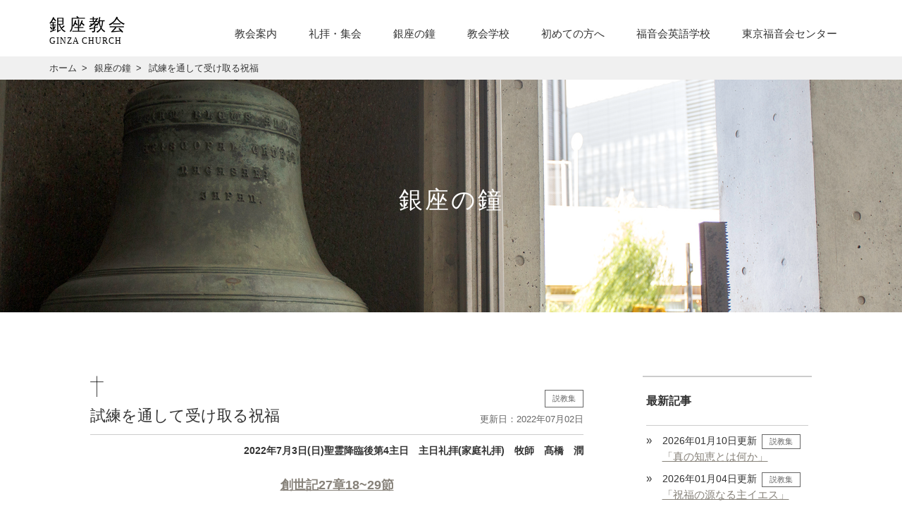

--- FILE ---
content_type: text/html; charset=UTF-8
request_url: https://www.ginza-church.com/bell/6943/
body_size: 11442
content:
<!DOCTYPE html>
<html lang="ja">
<html>
<head>
	<meta http-equiv="X-UA-Compatible" content="IE=edge">
	<meta charset="UTF-8">
    <meta name="viewport" content="width=device-width, initial-scale=1.0">
    <!-- scriptタグはmetaタグの直後に設置する -->
    <script src="https://cdn.jsdelivr.net/npm/viewport-extra@1.0.3/dist/viewport-extra.min.js"></script>
    <script>
    var ua = navigator.userAgent
    // タブレット端末かどうか
    var sp = (ua.indexOf('iPhone') > 0 || ua.indexOf('Android') > 0 && ua.indexOf('Mobile') > 0)
    var tab = (!sp && (ua.indexOf('iPad') > 0 || ua.indexOf('Android') > 0))
    // タブレット端末でのみ、PC向けデザインの最小幅を、viewportの最小幅に設定
    if (tab) new ViewportExtra(768)
    </script>
   

    <!-- Global site tag (gtag.js) - Google Analytics -->
    <script async src="https://www.googletagmanager.com/gtag/js?id=UA-154629868-1"></script>
    <script>
    window.dataLayer = window.dataLayer || [];
    function gtag(){dataLayer.push(arguments);}
    gtag('js', new Date());

    gtag('config', 'UA-154629868-1');
    </script>

	    <title>試練を通して受け取る祝福 | 日本基督教団 銀座教会</title>

<!-- All in One SEO Pack 3.3.3 によって Michael Torbert の Semper Fi Web Design[1031,1064] -->
<script type="application/ld+json" class="aioseop-schema">{}</script>
<link rel="canonical" href="https://www.ginza-church.com/bell/6943/" />
<!-- All in One SEO Pack -->
<link rel='stylesheet' id='ai1ec_style-css'  href='//www.ginza-church.com/cms/wp-content/plugins/all-in-one-event-calendar/cache/b3e24d46_ai1ec_parsed_css.css?ver=2.6.0' type='text/css' media='all' />
<link rel='stylesheet' id='wp-block-library-css'  href='https://www.ginza-church.com/cms/wp-includes/css/dist/block-library/style.min.css?ver=5.2.21' type='text/css' media='all' />
<link rel='stylesheet' id='style-name-css'  href='https://www.ginza-church.com/cms/wp-content/themes/ginza-church/style.css?ver=1.0.3' type='text/css' media='all' />
<link rel='https://api.w.org/' href='https://www.ginza-church.com/wp-json/' />
<link rel='prev' title='きっと神が備えてくださる' href='https://www.ginza-church.com/bell/6893/' />
<link rel='next' title='愛憎物語と救いの糸' href='https://www.ginza-church.com/bell/7025/' />
<link rel='shortlink' href='https://www.ginza-church.com/?p=6943' />
<link rel="alternate" type="application/json+oembed" href="https://www.ginza-church.com/wp-json/oembed/1.0/embed?url=https%3A%2F%2Fwww.ginza-church.com%2Fbell%2F6943%2F" />
<link rel="alternate" type="text/xml+oembed" href="https://www.ginza-church.com/wp-json/oembed/1.0/embed?url=https%3A%2F%2Fwww.ginza-church.com%2Fbell%2F6943%2F&#038;format=xml" />
</head>


<body class="bell-template-default single single-bell postid-6943 lev2">
    <div class="lev2-header">
        <div class="lev2-header__inner">
            <p class="site-title"><a href="https://www.ginza-church.com"><span>銀座教会</span><br>GINZA CHURCH</a></p>
             <ul class="gnav">
    <li class="toggle"><a href="https://www.ginza-church.com/about/about_our_church/">教会案内</a>
        <div class="menu">
            <div class="menu__inner">
                <p class="gnav_t">教会案内</p>
                <ul>
                    <li>
                        <img src="https://www.ginza-church.com/cms/wp-content/themes/ginza-church/images/mega_menu_icon_about_01.png" alt="">
                        <a href="https://www.ginza-church.com/about/about_our_church/">銀座教会について</a>
                    </li>
                    <li>
                        <img src="https://www.ginza-church.com/cms/wp-content/themes/ginza-church/images/mega_menu_icon_about_02.png" alt="">
                        <a href="https://www.ginza-church.com/about/history/">銀座教会のあゆみ</a>
                    </li>
                    <li>
                        <img src="https://www.ginza-church.com/cms/wp-content/themes/ginza-church/images/mega_menu_icon_about_03.png" alt="">
                        <a href="https://www.ginza-church.com/about/music_chapel/">音楽／礼拝堂</a>
                    </li>
                </ul>
            </div>
        </div>
    </li>
    <li class="toggle"><a href="https://www.ginza-church.com/service/info/">礼拝・集会</a>
        <div class="menu">
            <div class="menu__inner">
            <p class="gnav_t">礼拝・集会</p>
                <ul>
                    <li>
                        <img src="https://www.ginza-church.com/cms/wp-content/themes/ginza-church/images/mega_menu_icon_service_01.png" alt="">
                        <a href="https://www.ginza-church.com/service/info/">礼拝・集会について</a>
                    </li>
                    <li>
                        <img src="https://www.ginza-church.com/cms/wp-content/themes/ginza-church/images/mega_menu_icon_service_02.png" alt="">
                        <a href="https://www.ginza-church.com/service/schedule/">今週の予定と聖書日課</a>
                    </li>
                </ul>
            </div>
        </div>
    </li>
    <li><a href="https://www.ginza-church.com/bell/">銀座の鐘</a></li>
    <li><a href="https://www.ginza-church.com/cs/top/">教会学校</a></li>
    <li class="toggle"><a href="https://www.ginza-church.com/welcome/info/">初めての方へ</a>
        <div class="menu">
            <div class="menu__inner">
            <p class="gnav_t">初めての方へ</p>
                <ul>
                    <li>
                        <img src="https://www.ginza-church.com/cms/wp-content/themes/ginza-church/images/mega_menu_icon_welcome_01.png" alt="">
                        <a href="https://www.ginza-church.com/welcome/info/">初めて訪れる方へ</a></li>
                    <li>
                        <img src="https://www.ginza-church.com/cms/wp-content/themes/ginza-church/images/mega_menu_icon_welcome_02.png" alt="">
                        <a href="https://www.ginza-church.com/welcome/flow/">礼拝の流れ</a></li>
                </ul>
            </div>
        </div>
    </li>
    <li><a href="https://www.ginza-church.com/gecs/top/">福音会英語学校</a></li>
    <li><a href="https://www.ginza-church.com/fukuinkai_center/event/">東京福音会センター</a></li>
</ul>


<div class="sp-navigation sp_only">
    <div class="el_humburger">
        <span class="top"></span>
        <span class="middle"></span>
        <span class="bottom"></span>
        <p>MENU</p>
    </div>

    <div id="navigation" class="navigation">
    <div class="navigation_screen">
        <ul class="navigation_wrapper">
            <li><a href="https://www.ginza-church.com/about/about_our_church/">銀座教会について</a>
                <ul>
                    <li><a href="https://www.ginza-church.com/about/about_our_church/">銀座教会について</a></li>
                    <li><a href="https://www.ginza-church.com/about/history/">銀座教会のあゆみ</a></li>
                    <li><a href="https://www.ginza-church.com/about/music_chapel/">音楽／礼拝堂</a></li>
                </ul>
            </li>
            <li><a href="https://www.ginza-church.com/service/info/">礼拝・集会</a>
                <ul>
                    <li><a href="https://www.ginza-church.com/service/info/">礼拝・集会について</a></li>
                    <li><a href="https://www.ginza-church.com/service/schedule/">今週の予定</a></li>
                </ul>
            </li>
            <li><a href="https://www.ginza-church.com/bell/">銀座の鐘</a></li>
            <li><a href="https://www.ginza-church.com/cs/top/">教会学校</a></li>
            <li><a href="https://www.ginza-church.com/welcome/info/">初めての方へ</a>
                <ul>
                    <li><a href="https://www.ginza-church.com/welcome/info/">初めて訪れる方へ</a></li>
                    <li><a href="https://www.ginza-church.com/welcome/flow/">礼拝の流れ</a></li>
                </ul>
            </li>
            <li><a href="https://www.ginza-church.com/gecs/top/">福音会英語学校</a></li>
            <li><a href="https://www.ginza-church.com/fukuinkai_center/event/">東京福音会センター</a></li>				
        </ul>
    </div>
    </div>
</div>        </div>
    </div>


<div class="sp-header sp_only">
    <div class="sp-header__inner">
        <p class="site-title">
                    <a href="https://www.ginza-church.com"><span>銀座教会</span><br>GINZA CHURCH</a>
                </p>
         <ul class="gnav">
    <li class="toggle"><a href="https://www.ginza-church.com/about/about_our_church/">教会案内</a>
        <div class="menu">
            <div class="menu__inner">
                <p class="gnav_t">教会案内</p>
                <ul>
                    <li>
                        <img src="https://www.ginza-church.com/cms/wp-content/themes/ginza-church/images/mega_menu_icon_about_01.png" alt="">
                        <a href="https://www.ginza-church.com/about/about_our_church/">銀座教会について</a>
                    </li>
                    <li>
                        <img src="https://www.ginza-church.com/cms/wp-content/themes/ginza-church/images/mega_menu_icon_about_02.png" alt="">
                        <a href="https://www.ginza-church.com/about/history/">銀座教会のあゆみ</a>
                    </li>
                    <li>
                        <img src="https://www.ginza-church.com/cms/wp-content/themes/ginza-church/images/mega_menu_icon_about_03.png" alt="">
                        <a href="https://www.ginza-church.com/about/music_chapel/">音楽／礼拝堂</a>
                    </li>
                </ul>
            </div>
        </div>
    </li>
    <li class="toggle"><a href="https://www.ginza-church.com/service/info/">礼拝・集会</a>
        <div class="menu">
            <div class="menu__inner">
            <p class="gnav_t">礼拝・集会</p>
                <ul>
                    <li>
                        <img src="https://www.ginza-church.com/cms/wp-content/themes/ginza-church/images/mega_menu_icon_service_01.png" alt="">
                        <a href="https://www.ginza-church.com/service/info/">礼拝・集会について</a>
                    </li>
                    <li>
                        <img src="https://www.ginza-church.com/cms/wp-content/themes/ginza-church/images/mega_menu_icon_service_02.png" alt="">
                        <a href="https://www.ginza-church.com/service/schedule/">今週の予定と聖書日課</a>
                    </li>
                </ul>
            </div>
        </div>
    </li>
    <li><a href="https://www.ginza-church.com/bell/">銀座の鐘</a></li>
    <li><a href="https://www.ginza-church.com/cs/top/">教会学校</a></li>
    <li class="toggle"><a href="https://www.ginza-church.com/welcome/info/">初めての方へ</a>
        <div class="menu">
            <div class="menu__inner">
            <p class="gnav_t">初めての方へ</p>
                <ul>
                    <li>
                        <img src="https://www.ginza-church.com/cms/wp-content/themes/ginza-church/images/mega_menu_icon_welcome_01.png" alt="">
                        <a href="https://www.ginza-church.com/welcome/info/">初めて訪れる方へ</a></li>
                    <li>
                        <img src="https://www.ginza-church.com/cms/wp-content/themes/ginza-church/images/mega_menu_icon_welcome_02.png" alt="">
                        <a href="https://www.ginza-church.com/welcome/flow/">礼拝の流れ</a></li>
                </ul>
            </div>
        </div>
    </li>
    <li><a href="https://www.ginza-church.com/gecs/top/">福音会英語学校</a></li>
    <li><a href="https://www.ginza-church.com/fukuinkai_center/event/">東京福音会センター</a></li>
</ul>


<div class="sp-navigation sp_only">
    <div class="el_humburger">
        <span class="top"></span>
        <span class="middle"></span>
        <span class="bottom"></span>
        <p>MENU</p>
    </div>

    <div id="navigation" class="navigation">
    <div class="navigation_screen">
        <ul class="navigation_wrapper">
            <li><a href="https://www.ginza-church.com/about/about_our_church/">銀座教会について</a>
                <ul>
                    <li><a href="https://www.ginza-church.com/about/about_our_church/">銀座教会について</a></li>
                    <li><a href="https://www.ginza-church.com/about/history/">銀座教会のあゆみ</a></li>
                    <li><a href="https://www.ginza-church.com/about/music_chapel/">音楽／礼拝堂</a></li>
                </ul>
            </li>
            <li><a href="https://www.ginza-church.com/service/info/">礼拝・集会</a>
                <ul>
                    <li><a href="https://www.ginza-church.com/service/info/">礼拝・集会について</a></li>
                    <li><a href="https://www.ginza-church.com/service/schedule/">今週の予定</a></li>
                </ul>
            </li>
            <li><a href="https://www.ginza-church.com/bell/">銀座の鐘</a></li>
            <li><a href="https://www.ginza-church.com/cs/top/">教会学校</a></li>
            <li><a href="https://www.ginza-church.com/welcome/info/">初めての方へ</a>
                <ul>
                    <li><a href="https://www.ginza-church.com/welcome/info/">初めて訪れる方へ</a></li>
                    <li><a href="https://www.ginza-church.com/welcome/flow/">礼拝の流れ</a></li>
                </ul>
            </li>
            <li><a href="https://www.ginza-church.com/gecs/top/">福音会英語学校</a></li>
            <li><a href="https://www.ginza-church.com/fukuinkai_center/event/">東京福音会センター</a></li>				
        </ul>
    </div>
    </div>
</div>    </div>
</div>
<div class="lev2__wrapper bell">
    <div class="branch">
        <ol>
            <li><a href="https://www.ginza-church.com">ホーム</a></li>
            <li><a href="https://www.ginza-church.com/bell/">銀座の鐘</a></li>
            <li>試練を通して受け取る祝福</li>
        </ol>
    </div>

    <div class="page-title bell">
        <h1><span></span><br>銀座の鐘</h1>
    </div>
        
    <div class="lev2-body">
        <div class="lev2-body__inner">
            <div class="main mb60">
                
                                
                <h2>試練を通して受け取る祝福</h2>
                <p class="cate">説教集</p>                <p class="date">更新日：2022年07月02日</p>
                                <p class="sub_title">2022年7月3日(日)聖霊降臨後第4主日　主日礼拝(家庭礼拝)　牧師　髙橋　潤</p>
                
                <p class="bible"><a href="#bible" class="modal-bible">創世記27章18~29節</a></p>
<div id="bible" class="modal-bible-inline">
    <div class="bible_modal__inner">
                <h3>創世記27章18~29節</h3>
                        <p>18 ヤコブは、父のもとへ行き、「わたしのお父さん」と呼びかけた。父が、「ここにいる。 わたしの子よ。誰だ、お前は」と尋ねると、19 ヤコブは言った。「長男のエサウです。お 父さんの言われたとおりにしてきました。さあ、どうぞ起きて、座ってわたしの獲物を召 し上がり、お父さん自身の祝福をわたしに与えてください。」20 「わたしの子よ、どうし てまた、こんなに早くしとめられたのか」と、イサクが息子に尋ねると、ヤコブは答えた。 「あなたの神、主がわたしのために計らってくださったからです。」21 イサクはヤコブに 言った。「近寄りなさい。わたしの子に触って、本当にお前が息子のエサウかどうか、確 かめたい。」22 ヤコブが父イサクに近寄ると、イサクは彼に触りながら言った。「声はヤ コブの声だが、腕はエサウの腕だ。」23 イサクは、ヤコブの腕が兄エサウの腕のように毛 深くなっていたので、見破ることができなかった。そこで、彼は祝福しようとして、<br />
24 言った。「お前は本当にわたしの子エサウなのだな。」ヤコブは、「もちろんです」と 答えた。25 イサクは言った。「では、お前の獲物をここへ持って来なさい。それを食べて、 わたし自身の祝福をお前に与えよう。」ヤコブが料理を差し出すと、イサクは食べ、ぶど う酒をつぐと、それを飲んだ。26 それから、父イサクは彼に言った。「わたしの子よ、近 寄ってわたしに口づけをしなさい。」27 ヤコブが近寄って口づけをすると、イサクは、ヤ コブの着物の匂いをかいで、祝福して言った。「ああ、わたしの子の香りは 主が祝福さ れた野の香りのようだ。28 どうか、神が 天の露と地の産み出す豊かなもの 穀物とぶど う酒を お前に与えてくださるように。29 多くの民がお前に仕え 多くの国民がお前にひ れ伏す。お前は兄弟たちの主人となり 母の子らもお前にひれ伏す。お前を呪う者は呪わ れ お前を祝福する者は 祝福されるように。」</p>
                            </div>
    <div class="bible_copyright">
        <p>聖書　新共同訳：(c)共同訳聖書実行委員会<br>
        Executive Committee of The Common Bible Translation<br>
        (c)日本聖書協会<br>
        Japan Bible Society , Tokyo 1987,1988</p>
        <p>聖書をもっと知りたければ・・・<br>
        &raquo; <a href="https://www.bible.or.jp" target="_blank">一般財団法人日本聖書協会ホームページへ</a></p>
    </div>
</div>

                <p>　本日の聖書の御言葉は、アブラハムの息子であるイサクの家族の物語です。イサクと妻リベカには、なかなか子どもが与えられなかったので、イサクは妻のために主に祈りました。主はイサクの祈りを聞き入れ、リベカは双子を身ごもりました。創世記25章23節には、不思議なことが記されています。リベカがお腹の中の子供たちが押し合うので私はどうなるのでしょうか、と主に尋ねたときの主なる神のリベカへの返事です。<br />
<strong>23主は彼女に言われた。「二つの国民があなたの胎内に宿っており二つの民があなたの腹の内で分かれ争っている。一つの民が他の民より強くなり兄が弟に仕えるようになる。」</strong><br />
　双子が生まれるとき、先に出てきた子は全身毛皮の衣のようであってエサウと名付けられました。その後で弟が兄のかかとをつかんで出てきてヤコブと名付けられました。双子の兄弟は、生まれる前から「二つの国民」であり、「兄が弟に仕えるようになる」と主なる神から言われていたのです。<br />
　双子の兄弟は成長し、エサウは狩人になり、ヤコブは穏やかな人で天幕の周りで働く人になりました。父イサクは兄エサウを愛し、母リベカは弟ヤコブを愛しました。<br />
　ある日のこと、ヤコブが煮物を料理していると、狩人のエサウが疲れ切って野原から帰ってきました。エサウはヤコブに食べ物を求めました。そこでヤコブは、エサウに「長子の権」を譲って下さいと頼みます。エサウは「もう死にそうだ、長子の権などどうでもいい」と答えます。ヤコブは「では今すぐ誓って下さい」といい、エサウは誓って、長子の権をヤコブに譲りました。エサウは長子の権を軽んじたと聖書は記しています。<br />
　本日の創世記27章には「祝福をだましとるヤコブ」と見出しが記されています。父イサクは年を取り目がかすんで見えなくなっていました。イサクはいつ死ぬか分からないので、死ぬ前にエサウがとってきた獲物で大好きな料理を作ってもってきてほしい、死ぬ前にそれを食べてからエサウに「祝福」を与えたいと言いました。妻リベカは二人の会話を聞いていて、エサウが狩りに出かけた隙に、ヤコブをエサウであるとだまして、イサクから祝福をだまし取る策略を練りました。ヤコブは母リベカに、もしだましたことがばれてしまったら、祝福ではなく呪いを受けることになります、と尻込みします。しかし、母リベカはいいます。13節<strong>「わたしの子よ。そのときにはお母さんがその呪いを引き受けます。ただ、わたしの言うとおりに、行って取って来なさい」</strong><br />
　ヤコブは目の見えない父イサクに対して「長男のエサウです。」といって、祝福を与えてくださいと伝えます。父は「近寄りなさい。おまえがエサウかどうか確かめたい」と言います。ヤコブがイサクに近寄ると、イサクはヤコブに触り「声はヤコブの声だが、腕はエサウの腕のように毛深くなっていたので見破ることが出来なかった。」28節から29節。<br />
　このようにして、父イサクをだましてリベカとヤコブは祝福を奪い取りました。イサクから祝福をだまし取ったヤコブは、案の定兄エサウから憎まれました。エサウの「殺してやる」と叫ぶ声をリベカは聞き、ヤコブを逃亡させました。父からの祝福をだまし取ったヤコブは、逃亡生活をおくり、兄エサウとの和解の日までつらく長い人生の旅に出ることになりました。<br />
　イサクがヤコブに与えた祝福は、同じようにエサウにも与えるということが出来ないものでした。イサクは、双子の兄弟に祝福を半分ずつ分けることもできません。父イサクがだまされてヤコブを祝福したことは取り返しのつかないことなのです。父が跡継ぎに託す目に見えない分けることが出来ない遺産のようなものです。イサクがヤコブを祝福したことは決定的なことになりました。しかし、長子の権を兄から譲り受けたヤコブは跡継ぎとして父イサクの近くにいることができず、逃亡しなければならなくなったということ、祝福をだまし取ることによって兄弟がまさに二つの国民として腹の中での押し合いを、地上において続けることになりました。<br />
　聖書はこの祝福をだまし取るリベカとヤコブを通して私たちに何を伝えているのでしょうか。イサクの祝福はどんなことをしてでも、たとえだまし取ってでも獲得するべきなのだと教えているのでしょうか。リベカの策略を賞賛しているのでしょうか。神の御心はどこに示されていいるのでしょうか。<br />
　アブラハムの子であるイサクは、エサウを愛し、エサウに祝福を与えたいとの願いを実現することが出来ませんでした。イサクが妻リベカともっと真剣に話し合い、長子の権はヤコブに譲ったのだから、祝福もヤコブにという合意が出来ていればこんなことにならなかったのにと思われるかもしれません。しかし現実は、イサクは、妻リベカの入れ知恵で弟息子ヤコブにだまされ、泣き叫ぶエサウを前にして、ただ「今となってはお前のために何もしてあげられない」と伝えることしか出来ない、無力な父でしかありませんでした。<br />
　リベカは愛するヤコブのために祝福をもぎ取ることは出来ましたが、後先を考えていなかった行動としか思えず、愛するヤコブを命の危険にさらすことになりました。リベカは危険を察して、ヤコブを逃亡させることしか出来ませんでした。ヤコブは逃亡生活を通して、兄の復習を恐れながら生活することになりました。<br />
　イサクの家族の悲劇が伝えられています。私たちがよく聞く、遺産相続を巡る問題を見るような悲劇が、族長であるイサクからヤコブへの信仰継承のただ中で起こったのです。<br />
　聖書はこの物語を通して、私たちに伝えていることは、神の遺産を継承する際に、イサクの思い、リベカの思いの食い違いの中で悲劇は起こるのだということではないでしょうか。家族の中にこそ悲劇が起こることを伝えているのではないでしょうか。しかし、悲劇の中でも、神の祝福が目に見えない力を発揮して祝福を保証することを伝えていると思います。神の祝福を巡り、人間の思惑が錯綜しています。神の祝福は、決して人間の思惑通りにはならないことを教えています。人間の思惑が強くあればあるほど、神の祝福をもちながら苦しむ姿が描かれています。<br />
　私たちは神からの祝福を信仰が与えられることによって受け取っています。信仰を与えられて生きるということは、ヤコブがイサクから祝福をもぎ取った後苦労したように、試練を生きる事なのです。信仰生活は全ての試練から解放される保証ではないのです。家族が円満で兄弟の仲が良いことは大切ですが、そうではない現実が少なくないのです。親子、兄弟、姉妹、親戚の間の難しい関係を私たちは知っています。<br />
　しかし、そこで大切な事は、ヤコブが逃亡生活の中でももぎ取った祝福が試練を乗り越える道を歩き続けるとき、神の眼差しによって、見つめられていることを受け止めたいと思います。ヤコブは逃亡生活の間も試練によって鍛えられます。母リベカの言いなりになっていたあのヤコブが、逃亡生活において、今度は何度もだまされながらも、結婚、そして多くの子を与えられ、とうとう兄エサウとの再会へ向かうほど成長します。そして創世記35章では、神からベテルの町で祭壇を造りなさいと御声を聞くのです。<br />
　聖書には「アブラハム、イサク、ヤコブの神」という言葉が何度も登場します。彼らは神の目から英雄と評価されているのではありません。そうではなく、神に試され、神の訓練を受け、神に鍛えられ、神と共に試練を歩み通した一人一人なのです。<br />
　私たちの試練が問題なのではなく、神の祝福を中心に試練が与えられていることに気付きたいのです。使徒パウロは試練を通して与えられた御言葉を記しています。<br />
<strong>「このキリストのお陰で、今の恵みに信仰によって導き入れられ、神の栄光にあずかる希望を誇りにしています。3 そればかりでなく、苦難をも誇りとします。わたしたちは知っているのです、苦難は忍耐を、4 忍耐は練達を、練達は希望を生むということを。5 希望はわたしたちを欺くことがありません。わたしたちに与えられた聖霊によって、神の愛がわたしたちの心に注がれているからです。6 実にキリストは、わたしたちがまだ弱かったころ、定められた時に、不信心な者のために死んでくださった。」</strong>ローマの信徒への手紙5章3~6節<br />
　試練の中で神の愛が注がれていること、神の祝福を中心とした神の導きによって鍛えられること、感謝して歩みましょう。</p>
<p>祈り 　<br />
　天の父なる神さま。家族の対立によって試練が与えられたヤコブの姿を聖書を通してお聞きしました。弱く惨めなヤコブを鍛え、導き、見守り続けてくださる神の深い憐れみに圧倒されます。私たちが聖霊によって見つめられていることを覚え続け、主の御前に試練を乗り越えることができますようにお導きください。 主イエス・キリストの御名によって祈ります。 アーメン</p>
            

                                                
            </div>
            <div class="sub">

<h4>最新記事</h4>
   
<ul>
            <li class="mb10"><span class="date">2026年01月10日更新</span>
        <span class="cate">説教集</span>        <br>
        <a href="https://www.ginza-church.com/bell/13499/">「真の知恵とは何か」</a></li>
            <li class="mb10"><span class="date">2026年01月04日更新</span>
        <span class="cate">説教集</span>        <br>
        <a href="https://www.ginza-church.com/bell/13488/">「祝福の源なる主イエス」</a></li>
            <li class="mb10"><span class="date">2025年12月29日更新</span>
        <span class="cate">説教集</span>        <br>
        <a href="https://www.ginza-church.com/bell/13485/">「喜びに溢れる新しい道」</a></li>
            <li class="mb10"><span class="date">2025年12月20日更新</span>
        <span class="cate">説教集</span>        <br>
        <a href="https://www.ginza-church.com/bell/13389/">「天使の知らせ」</a></li>
            <li class="mb10"><span class="date">2025年12月13日更新</span>
        <span class="cate">説教集</span>        <br>
        <a href="https://www.ginza-church.com/bell/13349/">「神の訪れによる救い」</a></li>
            <li class="mb10"><span class="date">2025年12月06日更新</span>
        <span class="cate">説教集</span>        <br>
        <a href="https://www.ginza-church.com/bell/13307/">「ヨセフの決断」</a></li>
            <li class="mb10"><span class="date">2025年11月29日更新</span>
        <span class="cate">説教集</span>        <br>
        <a href="https://www.ginza-church.com/bell/13270/">「恐れることはない」</a></li>
            <li class="mb10"><span class="date">2025年11月22日更新</span>
        <span class="cate">説教集</span>        <br>
        <a href="https://www.ginza-church.com/bell/13233/">「主の真実を信じて」</a></li>
            <li class="mb10"><span class="date">2025年11月15日更新</span>
        <span class="cate">説教集</span>        <br>
        <a href="https://www.ginza-church.com/bell/13204/">「前もってわたしの体に」</a></li>
            <li class="mb10"><span class="date">2025年11月08日更新</span>
        <span class="cate">説教集</span>        <br>
        <a href="https://www.ginza-church.com/bell/13154/">「洗礼による恵み」</a></li>
            </ul>

<h4>アーカイブ</h4>
    <ul>
        	<li><a href='https://www.ginza-church.com/bell/date/2026/01/'>2026年1月</a></li>
	<li><a href='https://www.ginza-church.com/bell/date/2025/12/'>2025年12月</a></li>
	<li><a href='https://www.ginza-church.com/bell/date/2025/11/'>2025年11月</a></li>
	<li><a href='https://www.ginza-church.com/bell/date/2025/10/'>2025年10月</a></li>
	<li><a href='https://www.ginza-church.com/bell/date/2025/09/'>2025年9月</a></li>
	<li><a href='https://www.ginza-church.com/bell/date/2025/08/'>2025年8月</a></li>
	<li><a href='https://www.ginza-church.com/bell/date/2025/07/'>2025年7月</a></li>
	<li><a href='https://www.ginza-church.com/bell/date/2025/06/'>2025年6月</a></li>
	<li><a href='https://www.ginza-church.com/bell/date/2025/05/'>2025年5月</a></li>
	<li><a href='https://www.ginza-church.com/bell/date/2025/04/'>2025年4月</a></li>
	<li><a href='https://www.ginza-church.com/bell/date/2025/03/'>2025年3月</a></li>
	<li><a href='https://www.ginza-church.com/bell/date/2025/02/'>2025年2月</a></li>
	<li><a href='https://www.ginza-church.com/bell/date/2025/01/'>2025年1月</a></li>
	<li><a href='https://www.ginza-church.com/bell/date/2024/12/'>2024年12月</a></li>
	<li><a href='https://www.ginza-church.com/bell/date/2024/11/'>2024年11月</a></li>
	<li><a href='https://www.ginza-church.com/bell/date/2024/10/'>2024年10月</a></li>
	<li><a href='https://www.ginza-church.com/bell/date/2024/09/'>2024年9月</a></li>
	<li><a href='https://www.ginza-church.com/bell/date/2024/08/'>2024年8月</a></li>
	<li><a href='https://www.ginza-church.com/bell/date/2024/07/'>2024年7月</a></li>
	<li><a href='https://www.ginza-church.com/bell/date/2024/06/'>2024年6月</a></li>
	<li><a href='https://www.ginza-church.com/bell/date/2024/05/'>2024年5月</a></li>
	<li><a href='https://www.ginza-church.com/bell/date/2024/04/'>2024年4月</a></li>
	<li><a href='https://www.ginza-church.com/bell/date/2024/03/'>2024年3月</a></li>
	<li><a href='https://www.ginza-church.com/bell/date/2024/02/'>2024年2月</a></li>
	<li><a href='https://www.ginza-church.com/bell/date/2024/01/'>2024年1月</a></li>
	<li><a href='https://www.ginza-church.com/bell/date/2023/12/'>2023年12月</a></li>
	<li><a href='https://www.ginza-church.com/bell/date/2023/11/'>2023年11月</a></li>
	<li><a href='https://www.ginza-church.com/bell/date/2023/10/'>2023年10月</a></li>
	<li><a href='https://www.ginza-church.com/bell/date/2023/09/'>2023年9月</a></li>
	<li><a href='https://www.ginza-church.com/bell/date/2023/08/'>2023年8月</a></li>
	<li><a href='https://www.ginza-church.com/bell/date/2023/07/'>2023年7月</a></li>
	<li><a href='https://www.ginza-church.com/bell/date/2023/06/'>2023年6月</a></li>
	<li><a href='https://www.ginza-church.com/bell/date/2023/05/'>2023年5月</a></li>
	<li><a href='https://www.ginza-church.com/bell/date/2023/04/'>2023年4月</a></li>
	<li><a href='https://www.ginza-church.com/bell/date/2023/03/'>2023年3月</a></li>
	<li><a href='https://www.ginza-church.com/bell/date/2023/02/'>2023年2月</a></li>
	<li><a href='https://www.ginza-church.com/bell/date/2023/01/'>2023年1月</a></li>
	<li><a href='https://www.ginza-church.com/bell/date/2022/12/'>2022年12月</a></li>
	<li><a href='https://www.ginza-church.com/bell/date/2022/11/'>2022年11月</a></li>
	<li><a href='https://www.ginza-church.com/bell/date/2022/10/'>2022年10月</a></li>
	<li><a href='https://www.ginza-church.com/bell/date/2022/09/'>2022年9月</a></li>
	<li><a href='https://www.ginza-church.com/bell/date/2022/08/'>2022年8月</a></li>
	<li><a href='https://www.ginza-church.com/bell/date/2022/07/'>2022年7月</a></li>
	<li><a href='https://www.ginza-church.com/bell/date/2022/06/'>2022年6月</a></li>
	<li><a href='https://www.ginza-church.com/bell/date/2022/05/'>2022年5月</a></li>
	<li><a href='https://www.ginza-church.com/bell/date/2022/03/'>2022年3月</a></li>
	<li><a href='https://www.ginza-church.com/bell/date/2022/02/'>2022年2月</a></li>
	<li><a href='https://www.ginza-church.com/bell/date/2022/01/'>2022年1月</a></li>
	<li><a href='https://www.ginza-church.com/bell/date/2021/12/'>2021年12月</a></li>
	<li><a href='https://www.ginza-church.com/bell/date/2021/11/'>2021年11月</a></li>
	<li><a href='https://www.ginza-church.com/bell/date/2021/10/'>2021年10月</a></li>
	<li><a href='https://www.ginza-church.com/bell/date/2021/09/'>2021年9月</a></li>
	<li><a href='https://www.ginza-church.com/bell/date/2021/08/'>2021年8月</a></li>
	<li><a href='https://www.ginza-church.com/bell/date/2021/07/'>2021年7月</a></li>
	<li><a href='https://www.ginza-church.com/bell/date/2021/06/'>2021年6月</a></li>
	<li><a href='https://www.ginza-church.com/bell/date/2021/05/'>2021年5月</a></li>
	<li><a href='https://www.ginza-church.com/bell/date/2021/04/'>2021年4月</a></li>
	<li><a href='https://www.ginza-church.com/bell/date/2021/03/'>2021年3月</a></li>
	<li><a href='https://www.ginza-church.com/bell/date/2021/01/'>2021年1月</a></li>
	<li><a href='https://www.ginza-church.com/bell/date/2020/12/'>2020年12月</a></li>
	<li><a href='https://www.ginza-church.com/bell/date/2020/11/'>2020年11月</a></li>
	<li><a href='https://www.ginza-church.com/bell/date/2020/09/'>2020年9月</a></li>
	<li><a href='https://www.ginza-church.com/bell/date/2020/08/'>2020年8月</a></li>
	<li><a href='https://www.ginza-church.com/bell/date/2020/07/'>2020年7月</a></li>
	<li><a href='https://www.ginza-church.com/bell/date/2020/06/'>2020年6月</a></li>
	<li><a href='https://www.ginza-church.com/bell/date/2020/05/'>2020年5月</a></li>
	<li><a href='https://www.ginza-church.com/bell/date/2020/04/'>2020年4月</a></li>
	<li><a href='https://www.ginza-church.com/bell/date/2020/03/'>2020年3月</a></li>
	<li><a href='https://www.ginza-church.com/bell/date/2019/12/'>2019年12月</a></li>
	<li><a href='https://www.ginza-church.com/bell/date/2019/11/'>2019年11月</a></li>
    </ul>
</div>        </div>

    </div>

</div><!-- //lev2-wrapper -->




<div class="footer">
    <div class="footer__inner">
        <div class="col_t">
            <p class="footer_t"><span>日本基督教団</span> 銀座教会</p>
            <p class="footer_address">
            〒104-0061<br>
            東京都中央区銀座4丁目2番1号<br>
            電話：（03）3561-0236<br>
            FAX：（03）3561-0242
            </p>    
        </div>
        <div class="col">
            <p><a href="https://www.ginza-church.com/about/about_our_church/">教会案内</a></p>
            <ul>
                <li><a href="https://www.ginza-church.com/about/about_our_church/">銀座教会について</a></li>
                <li><a href="https://www.ginza-church.com/about/history/">教会のあゆみ</a></li>
                <li><a href="https://www.ginza-church.com/about/music_chapel/">音楽・礼拝堂</a></li>
            </ul>
        </div>
        <div class="col">
            
            <p><a href="https://www.ginza-church.com/service/info/">礼拝・集会</a></p>
            <ul>
                <li><a href="https://www.ginza-church.com/service/info/">礼拝・集会について</a></li>
                <li><a href="https://www.ginza-church.com/service/schedule/">今週の予定と聖書日課</a></li>
            </ul>
            
        </div>
        <div class="col">
            <p><a href="https://www.ginza-church.com/bell/">銀座の鐘</a></p>
            <p><a href="https://www.ginza-church.com/cs/top/">教会学校</a></p> 
            <p><a href="https://www.ginza-church.com/welcome/info/">初めての方へ</a></p>
            <ul>
                <li><a href="https://www.ginza-church.com/welcome/info/">初めて訪れる方へ</a></li>
                <li><a href="https://www.ginza-church.com/welcome/flow/">礼拝の流れ</a></li>
            </ul>
        </div>
        <div class="col">          
            <p><a href="https://www.ginza-church.com/gecs/top/">福音会英語学校</a></p>
            <p><a href="https://www.ginza-church.com/fukuinkai_center/event/">東京福音会センター</a></p>
        </div>
    </div>
</div>
<div class="copyright">
    <p>Copyright&copy; Ginza Church</p>
</div>
<!-- <script src="https://ajax.googleapis.com/ajax/libs/jquery/3.4.1/jquery.min.js"></script> -->
<script src="//ajax.googleapis.com/ajax/libs/jquery/1.11.1/jquery.min.js"></script>
<script type="text/javascript" src="https://www.ginza-church.com/cms/wp-content/themes/ginza-church/js/modaal.min.js"></script>
<script>
	jQuery(function ($) {
	  //コンテンツを非表示に
	  $(".accordion-content").css("display", "none"); 
	  //タイトルがクリックされたら
	  $(".accordion-title").click(function () {
	    //".open"はaccordion-titleでもOK
	    //クリックしたaccordion-title以外の全てのopenを取る
	    $(".accordion-title").not(this).removeClass("open");
	    //クリックされたtitle以外のcontentを閉じる
	    // $(".accordion-title").not(this).next().slideUp(300);
	    //thisにopenクラスを付与
	    $(this).toggleClass("open");
	    //thisのcontentを展開、開いていれば閉じる
	    $(this).next().slideToggle(300);
	  });
	});
</script>

<script>
$(function(){

    $('.modal-movie').modaal({
        width: 900
    });
    $('.modal-bible').modaal({
        width: 800
    });

});

$('#v-play').click(function(){
    $('#video').prop('autoplay',true);
});
$(document).on('click', '#modaal-close,.modaal-inner-wrapper', function(){
    $('#video').prop('autoplay',false);
});
</script>

<!-- SP MENU -->
<script>
//ハンバーガーメニュー
$(function(){
  $('.el_humburger').on('click',function(){
    spNavInout();
  });
});
 
//spナビ開く処理
function spNavIn(){
  $('body').removeClass('js_humburgerClose');
  $('body').addClass('js_humburgerOpen');
  $(".navigation").addClass("js_appear");
  $(".navigation").css({opacity:0});
  $(".navigation").animate({
    opacity: 1
  },200);
  scrollBlocker(true);
}
 
//spナビ閉じる処理
function spNavOut(){
  $(".navigation").animate({
    opacity: 0
  },200)
  $('body').removeClass('js_humburgerOpen');
  $('body').addClass('js_humburgerClose');
  setTimeout(function(){
    $(".navigation").removeClass("js_appear");
  },200);
  scrollBlocker(false);
}
 
//spナビ開閉処理
function spNavInout(){
  if($('body.spNavFreez').length){
    return false;
  }
  if($('body').hasClass('js_humburgerOpen')){
   spNavOut();
  } else {
   spNavIn();
  }
}
 
//ナビ向けスクロール無効化処理
 
var scrollBlockerFlag;
 
function scrollBlocker(flag){
  if(flag){
    scrollpos = $(window).scrollTop();
    $('body').addClass('js_fixed').css({'top': -scrollpos});
    scrollBlockerFlag = true;
  } else {
    $('body').removeClass('js_fixed').css({'top': 0});
    window.scrollTo( 0 , scrollpos );
    scrollBlockerFlag = false;
  }
}
</script>
<!-- /SP MENU -->
<script type='text/javascript' src='https://www.ginza-church.com/cms/wp-includes/js/wp-embed.min.js?ver=5.2.21'></script>
	
</body>
</html>

--- FILE ---
content_type: text/css
request_url: https://www.ginza-church.com/cms/wp-content/themes/ginza-church/style.css?ver=1.0.3
body_size: 19193
content:
@charset "UTF-8";
/*!
Theme Name: Ginza Church Wordpress
Theme URI: https://www.ginza-church.com
Author: Communication Arts Inc.
Author URI: https://www.ca-inc.co.jp/
Description: 日本基督教団　銀座教会
Version: 0.8
*/
@import url(https://fonts.googleapis.com/earlyaccess/notosansjapanese.css);
html, body, div, span, applet, object, iframe,
h1, h2, h3, h4, h5, h6, p, blockquote, pre,
a, abbr, acronym, address, big, cite, code,
del, dfn, em, img, ins, kbd, q, s, samp,
small, strike, strong, sub, sup, tt, var,
b, u, i, center,
dl, dt, dd, ol, ul, li,
fieldset, form, label, legend,
table, caption, tbody, tfoot, thead, tr, th, td,
article, aside, canvas, details, embed,
figure, figcaption, footer, header, hgroup,
menu, nav, output, ruby, section, summary,
time, mark, audio, video {
  margin: 0;
  padding: 0;
  border: 0;
  font: inherit;
  font-size: 100%;
  vertical-align: baseline;
}

html {
  line-height: 1;
}

ol, ul {
  list-style: none;
}

table {
  border-collapse: collapse;
  border-spacing: 0;
}

caption, th, td {
  text-align: left;
  font-weight: normal;
  vertical-align: middle;
}

q, blockquote {
  quotes: none;
}
q:before, q:after, blockquote:before, blockquote:after {
  content: "";
  content: none;
}

a img {
  border: none;
}

article, aside, details, figcaption, figure, footer, header, hgroup, main, menu, nav, section, summary {
  display: block;
}

.mt10 {
  margin-top: 10px !important;
}

.mt15 {
  margin-top: 15px !important;
}

.mt20 {
  margin-top: 20px !important;
}

.mt25 {
  margin-top: 25px !important;
}

.mt30 {
  margin-top: 30px !important;
}

.mt35 {
  margin-top: 35px !important;
}

.mt40 {
  margin-top: 40px !important;
}

.mt45 {
  margin-top: 45px !important;
}

.mt50 {
  margin-top: 50px !important;
}

.mt55 {
  margin-top: 55px !important;
}

.mt60 {
  margin-top: 60px !important;
}

.mt65 {
  margin-top: 65px !important;
}

.mt70 {
  margin-top: 70px !important;
}

.mt75 {
  margin-top: 75px !important;
}

.mt80 {
  margin-top: 80px !important;
}

.mt85 {
  margin-top: 85px !important;
}

.mt90 {
  margin-top: 90px !important;
}

.mt95 {
  margin-top: 95px !important;
}

.mt100 {
  margin-top: 100px !important;
}

.mb10 {
  margin-bottom: 10px !important;
}

.mb15 {
  margin-bottom: 15px !important;
}

.mb20 {
  margin-bottom: 20px !important;
}

.mb25 {
  margin-bottom: 25px !important;
}

.mb30 {
  margin-bottom: 30px !important;
}

.mb35 {
  margin-bottom: 35px !important;
}

.mb40 {
  margin-bottom: 40px !important;
}

.mb45 {
  margin-bottom: 45px !important;
}

.mb50 {
  margin-bottom: 50px !important;
}

.mb55 {
  margin-bottom: 55px !important;
}

.mb60 {
  margin-bottom: 60px !important;
}

.mb65 {
  margin-bottom: 65px !important;
}

.mb70 {
  margin-bottom: 70px !important;
}

.mb75 {
  margin-bottom: 75px !important;
}

.mb80 {
  margin-bottom: 80px !important;
}

.mb85 {
  margin-bottom: 85px !important;
}

.mb90 {
  margin-bottom: 90px !important;
}

.mb95 {
  margin-bottom: 95px !important;
}

.mb100 {
  margin-bottom: 100px !important;
}

.sp_only {
  display: none;
}

body {
  font-family: -apple-system, BlinkMacSystemFont, "Helvetica Neue", YuGothic, "ヒラギノ角ゴ ProN W3", Hiragino Kaku Gothic ProN, Arial, "メイリオ", Meiryo, sans-serif;
  line-height: 1.8;
  font-size: 15px;
  color: #333;
}

.main-visual {
  min-width: 1280px;
  overflow: hidden;
  position: relative;
  z-index: 1;
  line-height: 0;
}
.main-visual video {
  width: 100%;
  height: auto;
}
.main-visual .main-title {
  width: 100%;
  height: 100%;
  position: absolute;
  left: 0;
  top: 0;
  background: rgba(0, 0, 0, 0.3);
  color: #fff;
  font-family: "游明朝体", "Yu Mincho", YuMincho, "ヒラギノ明朝 Pro", "Hiragino Mincho Pro", "MS P明朝", "MS PMincho", serif;
  flex-direction: column;
  align-content: center;
  line-height: 1.8;
}
.main-visual .main-title__inner {
  -moz-box-sizing: border-box;
  -webkit-box-sizing: border-box;
  box-sizing: border-box;
  min-width: 200px;
  min-height: 360px;
  margin: auto;
  position: absolute;
  top: 50%;
  left: 50%;
  margin-left: -100px;
  margin-top: -140px;
  background-image: url(images/site_logo.png);
  background-repeat: no-repeat;
  background-size: contain;
  background-position: top center;
}
.main-visual .main-title__inner h1 {
  text-indent: -9999px;
}
.main-visual .main-title__inner p {
  text-align: center;
  letter-spacing: 3px;
}
.main-visual .top-info {
  position: absolute;
  width: 100%;
  left: 0;
  bottom: 0;
  background: rgba(0, 0, 0, 0.4);
  color: #fff;
  height: 150px;
  line-height: 1.6;
}
.main-visual .top-info__inner {
  -moz-box-sizing: border-box;
  -webkit-box-sizing: border-box;
  box-sizing: border-box;
  width: 1140px;
  margin: 30px auto;
  display: flex;
  justify-content: space-around;
}
.main-visual .top-info__inner p {
  flex-basis: 150px;
  font-size: 16px;
}
.main-visual .top-info__inner dl {
  flex-basis: 800px;
  display: flex;
  justify-content: space-between;
  flex-wrap: wrap;
}
.main-visual .top-info__inner dl dt {
  flex-basis: 210px;
  margin-bottom: 10px;
}
.main-visual .top-info__inner dl dt .date {
  display: inline-block;
  width: 125px;
}
.main-visual .top-info__inner dl dt .cate {
  border: 1px solid #ccc;
  font-size: 11px;
  font-weight: 400;
  padding: 0 10px;
  display: inline-block;
}
.main-visual .top-info__inner dl dd {
  flex-basis: 580px;
  margin-bottom: 10px;
}
.main-visual .top-info__inner dl dd a {
  color: #fff;
}
.main-visual .top-info__inner dl dd a:hover {
  color: #999;
  text-decoration: none;
}
.main-visual .top-info__inner .banner {
  flex-basis: 145px;
  font-size: 12px;
  margin-top: 10px;
}
.main-visual .top-info__inner .banner a {
  color: #fff;
}
.main-visual .top-info__inner .banner a:hover {
  color: #999;
  text-decoration: none;
}

#header {
  width: 100%;
  position: absolute;
  height: 90px;
}

.gnav, .sticky-header__inner .gnav, .top-header__inner .gnav, .lev2-header__inner .gnav {
  display: flex;
  justify-content: space-around;
}
.gnav li, .sticky-header__inner .gnav li, .top-header__inner .gnav li, .lev2-header__inner .gnav li {
  padding: 5px 15px;
  color: #fff;
  font-family: "游明朝体", "Yu Mincho", YuMincho, "ヒラギノ明朝 Pro", "Hiragino Mincho Pro", "MS P明朝", "MS PMincho", serif;
  font-weight: 500;
}
.gnav li:hover .menu {
  max-height: 9999px;
  opacity: 1;
}
.gnav li.toggle::after {
  position: absolute;
  top: 68px;
  display: block;
  width: 0;
  height: 0;
  margin-left: 10px;
  border-style: solid;
  border-width: 0 8px 12px 8px;
  border-color: transparent transparent rgba(220, 220, 220, 0.9) transparent;
  content: "";
  opacity: 0;
  transition: all .2s ease-in;
}
.gnav li.toggle:hover::after {
  opacity: 1;
}
.gnav li a, .sticky-header__inner .gnav li a, .top-header__inner .gnav li a, .lev2-header__inner .gnav li a {
  display: block;
  transition: all .2s ease-in;
  color: #fff;
  text-decoration: none;
  position: relative;
}
.gnav li a:hover::after {
  content: '';
  width: 100%;
  height: 1px;
  position: absolute;
  top: 25px;
  left: 0;
  background: #fff;
}
.gnav li li a:hover::after {
  background: none;
}
.gnav .menu {
  transition: all .2s ease-in;
  max-height: 0;
  opacity: 0;
  overflow: hidden;
  width: 100%;
  left: 0;
  top: 55px;
  text-align: center;
  position: absolute;
}
.gnav .menu__inner {
  -moz-box-sizing: border-box;
  -webkit-box-sizing: border-box;
  box-sizing: border-box;
  width: 1140px;
  background-color: rgba(230, 230, 230, 0.95);
  margin: 25px auto;
  padding: 50px;
  display: flex;
  justify-content: space-between;
}
.gnav .menu__inner .gnav_t {
  flex-basis: 150px;
  color: #000;
  font-size: 18px;
}
.gnav .menu__inner ul {
  flex-basis: 800px;
  display: flex;
  justify-content: space-between;
  flex-wrap: wrap;
}
.gnav .menu__inner ul li {
  flex-basis: 380px;
  height: 80px;
  -moz-box-sizing: border-box;
  -webkit-box-sizing: border-box;
  box-sizing: border-box;
  background: #c6c1b7;
  margin-bottom: 30px;
  position: relative;
  padding: 0;
  text-align: left;
}
.gnav .menu__inner ul li img {
  width: 80px;
  height: 80px;
  object-fit: cover;
}
.gnav .menu__inner ul li a {
  display: block;
  position: absolute;
  -moz-box-sizing: border-box;
  -webkit-box-sizing: border-box;
  box-sizing: border-box;
  width: 100%;
  height: 100%;
  left: 0;
  top: 0;
  text-align: left;
  color: #000;
  padding: 27px 10px 20px 100px;
}
.gnav .menu__inner ul li a:hover {
  background: rgba(255, 255, 255, 0.3);
}

.sticky-header {
  position: fixed;
  width: 100%;
  height: 90px;
  top: -90px;
  z-index: 100;
  transition: 0.25s;
  background: rgba(255, 255, 255, 0.9);
}
.sticky-header__inner {
  width: 1140px;
  margin: 0 auto;
  display: flex;
  justify-content: space-between;
}
.sticky-header__inner .site-title {
  flex-basis: 200px;
  line-height: 1.3;
  font-family: "游明朝体", "Yu Mincho", YuMincho, "ヒラギノ明朝 Pro", "Hiragino Mincho Pro", "MS P明朝", "MS PMincho", serif;
  padding: 20px 0;
  font-size: 12px;
  letter-spacing: 1px;
}
.sticky-header__inner .site-title span {
  font-size: 24px;
  font-weight: 500;
  letter-spacing: 4px;
}
.sticky-header__inner .site-title a {
  color: #000;
  text-decoration: none;
}
.sticky-header__inner .gnav {
  flex-basis: 900px;
  padding: 30px 0 0;
}
.sticky-header__inner .gnav li a {
  color: #000;
}
.sticky-header__inner .gnav li a:hover::after {
  background: #000;
}
.sticky-header__inner .gnav li li a:hover::after {
  background: none;
}

.top-header {
  -moz-box-sizing: border-box;
  -webkit-box-sizing: border-box;
  box-sizing: border-box;
  width: 100%;
  height: 100px;
  position: absolute;
  z-index: 50;
  padding-top: 30px;
}
.top-header__inner {
  width: 1140px;
  margin: 0 auto;
}

.lev2-header {
  -moz-box-sizing: border-box;
  -webkit-box-sizing: border-box;
  box-sizing: border-box;
  width: 100%;
  height: 80px;
  position: fixed;
  z-index: 100;
  background: rgba(255, 255, 255, 0.9);
}
.lev2-header__inner {
  width: 1140px;
  margin: 0 auto;
  display: flex;
  justify-content: space-between;
}
.lev2-header__inner .site-title {
  flex-basis: 200px;
  line-height: 1.3;
  font-family: "游明朝体", "Yu Mincho", YuMincho, "ヒラギノ明朝 Pro", "Hiragino Mincho Pro", "MS P明朝", "MS PMincho", serif;
  padding: 20px 0;
  font-size: 12px;
  letter-spacing: 1px;
}
.lev2-header__inner .site-title span {
  font-size: 24px;
  font-weight: 500;
  letter-spacing: 4px;
}
.lev2-header__inner .site-title a {
  color: #000;
  text-decoration: none;
}
.lev2-header__inner .gnav {
  flex-basis: 900px;
  padding: 30px 0 0;
}
.lev2-header__inner .gnav li a {
  color: #333;
}
.lev2-header__inner .gnav li a::after {
  background: #333;
}

.top-lead {
  max-width: 1140px;
  margin: 40px auto;
  text-align: center;
}
.top-lead h2 {
  font-size: 22px;
  font-weight: 700;
  line-height: 1.4;
}
.top-lead h2::before {
  content: '\201C';
  font-size: 40px;
  padding-right: 0.25em;
  color: #aaa;
}
.top-lead h2::after {
  content: '\201D';
  font-size: 40px;
  color: #aaa;
}
.top-lead p {
  font-weight: 500;
  margin-bottom: 20px;
}
.top-lead p.source {
  font-size: 15px;
  font-weight: normal;
}

.top-cont-nav {
  margin: 60px 0;
}
.top-cont-nav ul {
  width: 1140px;
  margin: auto;
  display: flex;
  justify-content: space-between;
}
.top-cont-nav ul li {
  flex-basis: 250px;
  position: relative;
}
.top-cont-nav ul li .img {
  height: 250px;
  overflow: hidden;
  margin-bottom: 20px;
}
.top-cont-nav ul li .img img {
  width: 100%;
  height: auto;
  -moz-transition: 0.4s;
  -o-transition: 0.4s;
  -webkit-transition: 0.4s;
  transition: 0.4s;
}
.top-cont-nav ul li p {
  text-align: center;
  -moz-transition: 0.4s;
  -o-transition: 0.4s;
  -webkit-transition: 0.4s;
  transition: 0.4s;
  line-height: 1.5;
}
.top-cont-nav ul li p span {
  font-size: 22px;
  font-family: "游明朝体", "Yu Mincho", YuMincho, "ヒラギノ明朝 Pro", "Hiragino Mincho Pro", "MS P明朝", "MS PMincho", serif;
  line-height: 2.2;
}
.top-cont-nav ul li a {
  position: absolute;
  width: 100%;
  height: 100%;
  left: 0;
  top: 0;
  text-indent: -9999px;
}
.top-cont-nav ul li:hover img {
  transform: scale(1.1);
  filter: brightness(120%);
}
.top-cont-nav ul li:hover p {
  color: #888;
}

.top-week-info {
  background: url(images/body_bg_paper.png);
}
.top-week-info__inner {
  -moz-box-sizing: border-box;
  -webkit-box-sizing: border-box;
  box-sizing: border-box;
  width: 1140px;
  margin: 40px auto;
  padding: 60px 0;
  display: flex;
  justify-content: space-between;
}
.top-week-info__inner h2 {
  -moz-box-sizing: border-box;
  -webkit-box-sizing: border-box;
  box-sizing: border-box;
  flex-basis: 170px;
  height: 170px;
  background: #fff;
  padding: 30px;
  text-align: center;
  font-size: 20px;
  font-family: "游明朝体", "Yu Mincho", YuMincho, "ヒラギノ明朝 Pro", "Hiragino Mincho Pro", "MS P明朝", "MS PMincho", serif;
  position: relative;
  padding-top: 90px;
}
.top-week-info__inner h2::before {
  content: '';
  width: 20px;
  height: 30px;
  display: block;
  position: absolute;
  top: 40px;
  left: 74px;
  background: url(images/icon_cross.png) no-repeat;
  background-size: contain;
}
.top-week-info__inner .col_l {
  flex-basis: 350px;
}
.top-week-info__inner .col_l p {
  margin-bottom: 1em;
}
.top-week-info__inner .col_l p strong {
  font-weight: 700;
}
.top-week-info__inner .col_l .date {
  font-size: 18px;
  font-weight: 700;
  width: auto;
  border-bottom: 1px solid #999;
  margin-bottom: 0.5em !important;
}
.top-week-info__inner .col_l .reki {
  font-weight: 700;
  margin-bottom: 1.5em !important;
}
.top-week-info__inner .col_r {
  flex-basis: 520px;
  padding-top: 0.5em;
}
.top-week-info__inner .col_r dl {
  display: flex;
  flex-wrap: wrap;
  justify-content: space-between;
}
.top-week-info__inner .col_r dl dt {
  flex-basis: 170px;
}
.top-week-info__inner .col_r dl dt p {
  font-weight: 700;
  width: auto;
  border-bottom: 1px solid #999;
  display: inline-block;
  margin-bottom: 1.5em;
}
.top-week-info__inner .col_r dl dd {
  flex-basis: 340px;
  margin-bottom: 1em;
}
.top-week-info__inner .col_r dl dd strong {
  font-weight: 700;
}

.top-pickup__inner {
  -moz-box-sizing: border-box;
  -webkit-box-sizing: border-box;
  box-sizing: border-box;
  width: 1140px;
  margin: 40px auto;
  padding: 60px 0;
  display: flex;
  justify-content: space-between;
}
.top-pickup__inner h2 {
  -moz-box-sizing: border-box;
  -webkit-box-sizing: border-box;
  box-sizing: border-box;
  flex-basis: 170px;
  height: 170px;
  background: #c6c1b7;
  padding: 30px;
  text-align: center;
  font-size: 20px;
  font-family: "游明朝体", "Yu Mincho", YuMincho, "ヒラギノ明朝 Pro", "Hiragino Mincho Pro", "MS P明朝", "MS PMincho", serif;
  position: relative;
  padding-top: 90px;
}
.top-pickup__inner h2::before {
  content: '';
  width: 20px;
  height: 30px;
  display: block;
  position: absolute;
  top: 40px;
  left: 74px;
  background: url(images/icon_cross.png) no-repeat;
  background-size: contain;
}
.top-pickup__inner .col {
  flex-basis: 920px;
}
.top-pickup__inner .col ul {
  display: flex;
  flex-wrap: wrap;
}
.top-pickup__inner .col ul li {
  flex-basis: 280px;
  margin: 0 40px 40px 0;
  cursor: pointer;
  position: relative;
}
.top-pickup__inner .col ul li:nth-child(3n) {
  margin-right: 0;
}
.top-pickup__inner .col ul li .thumb {
  width: 100%;
  height: 240px;
  background: #ccc;
  overflow: hidden;
}
.top-pickup__inner .col ul li .thumb img {
  width: 100%;
  height: 240px;
  object-fit: cover;
  -moz-transition: 0.4s;
  -o-transition: 0.4s;
  -webkit-transition: 0.4s;
  transition: 0.4s;
}
.top-pickup__inner .col ul li .pu-title {
  font-size: 18px;
  font-weight: 700;
  margin: 10px 0 0;
}
.top-pickup__inner .col ul li .meta {
  border-top: 1px solid #ccc;
  margin-bottom: 10px;
  font-size: 13px;
  text-align: right;
}
.top-pickup__inner .col ul li:hover img {
  transform: scale(1.1);
  filter: brightness(130%);
}
.top-pickup__inner .col ul li:hover p {
  color: #888;
}
.top-pickup__inner .col ul li a.link {
  display: block;
  width: 100%;
  height: 100%;
  text-indent: -9999px;
  position: absolute;
  left: 0;
  top: 0;
}

.top-access {
  background: #d3dad8;
}
.top-access__inner {
  -moz-box-sizing: border-box;
  -webkit-box-sizing: border-box;
  box-sizing: border-box;
  width: 1140px;
  margin: 40px auto;
  padding: 60px 0;
  display: flex;
  justify-content: space-between;
}
.top-access__inner h2 {
  -moz-box-sizing: border-box;
  -webkit-box-sizing: border-box;
  box-sizing: border-box;
  flex-basis: 170px;
  height: 170px;
  background: #fff;
  padding: 30px;
  text-align: center;
  font-size: 20px;
  font-family: "游明朝体", "Yu Mincho", YuMincho, "ヒラギノ明朝 Pro", "Hiragino Mincho Pro", "MS P明朝", "MS PMincho", serif;
  position: relative;
  padding-top: 90px;
}
.top-access__inner h2::before {
  content: '';
  width: 20px;
  height: 30px;
  display: block;
  position: absolute;
  top: 40px;
  left: 74px;
  background: url(images/icon_cross.png) no-repeat;
  background-size: contain;
}
.top-access__inner .col {
  flex-basis: 920px;
  display: flex;
  justify-content: space-between;
}
.top-access__inner .col iframe {
  flex-basis: 600px;
}
.top-access__inner .col .address {
  flex-basis: 280px;
  line-height: 1.5;
}
.top-access__inner .col .address strong {
  font-size: 20px;
  font-weight: 700;
  display: inline-block;
  margin-bottom: 0.5em;
}
.top-access__inner .col .address strong span {
  font-size: 14px;
  font-weight: normal;
}
.top-access__inner .col .address img {
  width: 170px;
  height: auto;
  margin-top: 25px;
}

.top-banner ul {
  width: 1140px;
  display: flex;
  justify-content: space-between;
  margin: 80px auto;
}
.top-banner ul li {
  flex-basis: 240px;
  text-align: center;
  border-top: 1px solid #666;
  border-bottom: 1px solid #666;
}
.top-banner ul li a {
  width: 240px;
  height: 60px;
  font-size: 18px;
  font-weight: 500;
  display: table-cell;
  vertical-align: middle;
  text-align: center;
  line-height: 1.1;
  color: #333;
  text-decoration: none;
}
.top-banner ul li a span {
  font-size: 10px;
  font-weight: 400;
  display: inline;
}
.top-banner ul li a:hover {
  background: #eee;
}

.footer {
  background: #c6c1b7;
}
.footer__inner {
  -moz-box-sizing: border-box;
  -webkit-box-sizing: border-box;
  box-sizing: border-box;
  width: 1140px;
  margin: 0 auto;
  display: flex;
  justify-content: space-between;
  padding: 30px 0 20px;
}
.footer__inner .col_t {
  flex-basis: 280px;
  position: relative;
}
.footer__inner .col_t .footer_t {
  font-size: 22px;
  font-family: "游明朝体", "Yu Mincho", YuMincho, "ヒラギノ明朝 Pro", "Hiragino Mincho Pro", "MS P明朝", "MS PMincho", serif;
  font-weight: 500;
  margin-bottom: 5px;
  padding-top: 30px;
}
.footer__inner .col_t .footer_t span {
  font-size: 14px;
}
.footer__inner .col_t .footer_t::before {
  content: '';
  width: 20px;
  height: 30px;
  display: block;
  position: absolute;
  top: 0;
  left: 5px;
  background: url(images/icon_cross.png) no-repeat;
  background-size: contain;
}
.footer__inner .col_t .footer_address {
  line-height: 1.4;
  font-weight: 400;
  font-size: 13px;
}
.footer__inner .col {
  flex-basis: 180px;
  padding-top: 35px;
}
.footer__inner .col p {
  font-weight: 500;
  font-size: 14px;
  margin-top: 5px;
}
.footer__inner .col ul {
  margin: 0 0.25em 1em;
}
.footer__inner .col ul li {
  font-size: 13px;
}
.footer__inner .col ul li::before {
  content: "•";
  padding-right: 0.3em;
}
.footer__inner .col a {
  color: #333;
  text-decoration: none;
}
.footer__inner .col a:hover {
  text-decoration: underline;
}

.copyright {
  background: #4d4d4d;
  color: #fff;
  text-align: center;
  padding: 5px;
  font-size: 13px;
}

/*
第二階層　SASS
------------------------------*/
.lev2__wrapper {
  padding-top: 80px;
}
.lev2__wrapper .branch {
  width: 100%;
  background: #f0f0f0;
}
.lev2__wrapper .branch ol {
  width: 1140px;
  margin: 0 auto;
}
.lev2__wrapper .branch ol li {
  display: inline-block;
  font-size: 13px;
  padding: 5px 0;
}
.lev2__wrapper .branch ol li a {
  color: #333;
  text-decoration: none;
}
.lev2__wrapper .branch ol li::after {
  content: '\03e';
  margin: 0 0.5em;
}
.lev2__wrapper .branch ol li:last-child::after {
  content: '';
}
.lev2__wrapper .page-title {
  text-align: center;
  height: 330px;
  background-image: url(images/lev2_title_bg.jpg);
  background-size: cover;
  background-position: 50% 0;
}
.lev2__wrapper .page-title h1 {
  font-family: "游明朝体", "Yu Mincho", YuMincho, "ヒラギノ明朝 Pro", "Hiragino Mincho Pro", "MS P明朝", "MS PMincho", serif;
  font-size: 34px;
  line-height: 1.4;
  padding-top: 100px;
  letter-spacing: 3px;
}
.lev2__wrapper .page-title h1 span {
  font-size: 15px;
}
.lev2__wrapper .page-title.about {
  background-image: url(images/about_title_bg.jpg);
  background-position: 0 0;
}
.lev2__wrapper .page-title.about h1 {
  color: #fff;
  text-shadow: 1px 1px 3px #000;
}
.lev2__wrapper .page-title.bell {
  background-image: url(images/bell_title_bg.jpg);
  background-position: 0 80%;
}
.lev2__wrapper .page-title.bell h1 {
  color: #fff;
}
.lev2__wrapper .page-title.service, .lev2__wrapper .page-title.schedule {
  background-image: url(images/service_title_bg.jpg);
  background-position: 50% 50%;
}
.lev2__wrapper .page-title.service h1, .lev2__wrapper .page-title.schedule h1 {
  color: #fff;
}
.lev2__wrapper .page-title.gecs {
  background-image: url(images/gecs_title_bg.jpg);
  background-position: 50% 50%;
}
.lev2__wrapper .page-title.gecs h1 {
  color: #000;
  text-shadow: 1px 1px 3px #fff;
}
.lev2__wrapper .page-title.welcome {
  background-image: url(images/welcome_title_bg.jpg);
  background-position: 50% 0;
}
.lev2__wrapper .page-title.welcome h1 {
  color: #fff;
  text-shadow: 1px 1px 3px #000;
}
.lev2__wrapper .page-title.cs {
  background-image: url(images/cs_title_bg.jpg);
  background-position: 50% 0;
}
.lev2__wrapper .page-title.cs h1 {
  color: #fff;
  text-shadow: 1px 1px 3px #000;
}
.lev2__wrapper .page-title.center {
  background-image: url(images/center_title_bg.jpg);
  background-position: 50% 0;
}
.lev2__wrapper .page-title.center h1 {
  color: #fff;
  text-shadow: 1px 1px 3px #000;
}
.lev2__wrapper .lev2-body {
  margin: 40px 0;
}
.lev2__wrapper .lev2-body p.lead {
  font-size: 18px;
  font-weight: 500;
  text-align: center;
}
.lev2__wrapper .lev2-body.bg1 {
  background: url(images/body_bg_paper.png);
}
.lev2__wrapper .lev2-body__inner {
  width: 1024px;
  margin: 40px auto;
  padding: 50px 0;
}
.lev2__wrapper .lev2-body__inner .col2 {
  display: flex;
  flex-wrap: wrap;
  justify-content: space-between;
}
.lev2__wrapper .lev2-body__inner .col2 .col {
  flex-basis: 480px;
  margin-bottom: 50px;
}
.lev2__wrapper .lev2-body__inner .col2 .col_tx {
  flex-basis: 540px;
}
.lev2__wrapper .lev2-body__inner .col2 .col_img {
  flex-basis: 420px;
}
.lev2__wrapper .lev2-body__inner .col2 .col_img img {
  width: 100%;
  height: auto;
}
.lev2__wrapper .lev2-body__inner .col2 .col_tx_w {
  flex-basis: 660px;
}
.lev2__wrapper .lev2-body__inner .col2 .col_img_s {
  flex-basis: 300px;
}
.lev2__wrapper .lev2-body__inner .col2 .col_img_s img {
  width: 100%;
  height: auto;
}
.lev2__wrapper .lev2-body__inner .col2 .col_mov_thumb {
  flex-basis: 540px;
}
.lev2__wrapper .lev2-body__inner .col2 .col_mov_thumb > a > img {
  width: 100%;
  height: auto;
}
.lev2__wrapper .lev2-body__inner .col2 .col_tx_narrow {
  flex-basis: 420px;
}
.lev2__wrapper .lev2-body__inner .col2 .col_history_tx {
  flex-basis: 380px;
}
.lev2__wrapper .lev2-body__inner .col2 .col_history_tx p {
  margin-bottom: 1em;
}
.lev2__wrapper .lev2-body__inner .col2 .col_history_ph {
  flex-basis: 580px;
  padding-top: 50px;
  display: flex;
  justify-content: space-between;
  flex-wrap: wrap;
}
.lev2__wrapper .lev2-body__inner .col2 .col_history_ph .col_harf {
  flex-basis: 275px;
  margin-bottom: 25px;
  line-height: 1.5;
}
.lev2__wrapper .lev2-body__inner .col2 .col_history_ph .col_harf img {
  width: 100%;
  height: auto;
  margin-bottom: 5px;
}
.lev2__wrapper .lev2-body__inner .col2 .col_column_tx {
  -moz-box-sizing: border-box;
  -webkit-box-sizing: border-box;
  box-sizing: border-box;
  flex-basis: 685px;
  padding: 30px 0 30px 40px;
}
.lev2__wrapper .lev2-body__inner .col2 .col_column_tx h2 {
  font-size: 22px;
  padding: 0 0 20px;
  margin-bottom: 30px;
  border-bottom: 1px solid #ccc;
  line-height: 1.5;
}
.lev2__wrapper .lev2-body__inner .col2 .col_column_tx h2 span {
  font-size: 15px;
  color: #7d7d7d;
  line-height: 1;
}
.lev2__wrapper .lev2-body__inner .col2 .col_column_tx h2::before {
  width: 0;
  height: 0;
  background: none;
}
.lev2__wrapper .lev2-body__inner .col2 .col_column_ph {
  -moz-box-sizing: border-box;
  -webkit-box-sizing: border-box;
  box-sizing: border-box;
  flex-basis: 275px;
  padding: 30px 40px 40px 0;
}
.lev2__wrapper .lev2-body__inner .col2 .col_column_ph img {
  width: 210px;
  height: auto;
}
.lev2__wrapper .lev2-body__inner .col2.bg_wh {
  background: white;
}
.lev2__wrapper .lev2-body__inner .col2.box_line {
  border: 1px solid #ccc;
}
.lev2__wrapper .lev2-body__inner .col2 .col_music_tx {
  flex-basis: 380px;
}
.lev2__wrapper .lev2-body__inner .col2 .col_music_tx dl {
  margin: 30px 0;
  border-top: 2px solid #ccc;
  border-bottom: 1px solid #ccc;
  padding: 10px 0 5px;
  display: flex;
  flex-wrap: wrap;
  justify-content: space-between;
  font-size: 13px;
}
.lev2__wrapper .lev2-body__inner .col2 .col_music_tx dl dt {
  flex-basis: 130px;
  padding-bottom: 5px;
}
.lev2__wrapper .lev2-body__inner .col2 .col_music_tx dl dd {
  flex-basis: 230px;
  padding-bottom: 5px;
}
.lev2__wrapper .lev2-body__inner .col2 .col_music_ph {
  flex-basis: 580px;
}
.lev2__wrapper .lev2-body__inner .col2 .col_music_ph img {
  width: 100%;
  height: auto;
}
.lev2__wrapper .lev2-body__inner .col2 .col_music_ph .col2 {
  display: flex;
  justify-content: space-between;
  margin-top: 10px;
}
.lev2__wrapper .lev2-body__inner .col2 .col_music_ph .col2 .col {
  flex-basis: 280px;
  margin-bottom: 0;
}
.lev2__wrapper .lev2-body__inner .col2 .col_music_ph .col2 .col img {
  width: 100%;
  height: auto;
}
.lev2__wrapper .lev2-body__inner .col2 .col_welcome_l {
  flex-basis: 280px;
}
.lev2__wrapper .lev2-body__inner .col2 .col_welcome_r {
  flex-basis: 680px;
}
.lev2__wrapper .lev2-body__inner .col4 {
  display: flex;
  justify-content: space-between;
}
.lev2__wrapper .lev2-body__inner .col4 .col {
  flex-basis: 241px;
}
.lev2__wrapper .lev2-body__inner .col4 .col img {
  width: 100%;
  height: auto;
}
.lev2__wrapper .lev2-body__inner .col4 .colx2 {
  flex-basis: 502px;
  display: flex;
  justify-content: space-between;
  flex-wrap: wrap;
}
.lev2__wrapper .lev2-body__inner .col4 .colx2 img {
  width: 100%;
  height: auto;
}
.lev2__wrapper .lev2-body__inner .col4 .colx2 .col {
  flex-basis: 241px;
  margin-bottom: 10px;
}
.lev2__wrapper .lev2-body__inner .btn {
  width: 200px;
  margin: 20px 0;
}
.lev2__wrapper .lev2-body__inner .btn a {
  display: block;
  padding: 4px;
  text-align: center;
  border: 2px solid #ccc;
  color: #333;
  text-decoration: none;
  -moz-transition: 0.4s;
  -o-transition: 0.4s;
  -webkit-transition: 0.4s;
  transition: 0.4s;
}
.lev2__wrapper .lev2-body__inner .btn a::before {
  content: '\0bb';
  padding-right: 0.5em;
}
.lev2__wrapper .lev2-body__inner .btn a:hover {
  background: #ddd;
}
.lev2__wrapper .lev2-body__inner a {
  color: #87827a;
}
.lev2__wrapper .lev2-body__inner a:hover {
  color: #999;
  text-decoration: none;
}
.lev2__wrapper .lev2-body__inner a.link_pdf::after {
  content: '';
  width: 20px;
  height: 25px;
  background: url(images/icon_pdf.svg) no-repeat;
  background-size: contain;
  display: inline-block;
  vertical-align: middle;
  margin-left: 5px;
}
.lev2__wrapper .lev2-body__inner .caption {
  font-size: 13px;
  line-height: 1.5;
  display: inline-block;
}
.lev2__wrapper .content_nav {
  margin-bottom: 60px;
}
.lev2__wrapper .content_nav h4 {
  width: 1024px;
  border-bottom: 1px solid #ccc;
  margin: 40px auto 20px !important;
  font-size: 18px !important;
}
.lev2__wrapper .content_nav ul {
  width: 1024px;
  display: flex;
  justify-content: space-between;
  margin: 0 auto 40px;
}
.lev2__wrapper .content_nav ul li {
  flex-basis: 480px;
  position: relative;
}
.lev2__wrapper .content_nav ul li .img {
  height: 100px;
  overflow: hidden;
}
.lev2__wrapper .content_nav ul li .img img {
  width: 100%;
  height: auto;
  -moz-transition: 0.4s;
  -o-transition: 0.4s;
  -webkit-transition: 0.4s;
  transition: 0.4s;
  filter: brightness(70%);
}
.lev2__wrapper .content_nav ul li a {
  -moz-box-sizing: border-box;
  -webkit-box-sizing: border-box;
  box-sizing: border-box;
  display: block;
  width: 100%;
  height: 100%;
  position: absolute;
  left: 0;
  top: 0;
  font-size: 24px;
  padding: 30px 40px;
  color: #fff;
  text-decoration: none;
}
.lev2__wrapper .content_nav ul li:hover img {
  transform: scale(1.1);
  filter: brightness(80%);
}
.lev2__wrapper .archive-date {
  margin-bottom: 20px;
  padding-bottom: 30px;
}
.lev2__wrapper .archive-date li {
  padding-left: 2em;
  position: relative;
  line-height: 1.4;
  margin-bottom: 1em;
}
.lev2__wrapper .archive-date li::before {
  content: '\0bb';
  position: absolute;
  top: 0;
  left: 0;
}
.lev2__wrapper .archive-date li a {
  color: #333;
  font-weight: 500;
}
.lev2__wrapper .archive-date li a:hover {
  text-decoration: none;
  color: #999;
}
.lev2__wrapper .archive-date dt {
  padding-left: 1.5em;
  position: relative;
  line-height: 1.4;
  font-size: 14px;
}
.lev2__wrapper .archive-date dt::before {
  content: '\0bb';
  position: absolute;
  top: 0;
  left: 0;
}
.lev2__wrapper .archive-date dt .cate {
  display: inline-block;
  margin-left: 3px;
  border: 1px solid #666;
  font-size: 11px;
  padding: 2px 10px;
  color: #666;
}
.lev2__wrapper .archive-date dd {
  padding-left: 2em;
  margin-bottom: 1em;
}
.lev2__wrapper .lev2-body__inner::after {
  content: '';
  display: block;
  clear: both;
}
.lev2__wrapper.info .main {
  position: relative;
  width: 700px;
  float: left;
}
.lev2__wrapper.info .main .entry {
  display: flex;
  justify-content: space-between;
}
.lev2__wrapper.info .main .entry .col_tx {
  flex-basis: 500px;
}
.lev2__wrapper.info .main .entry .col_tx img {
  width: 100%;
  height: auto;
}
.lev2__wrapper.info .main .entry .col_img {
  flex-basis: 160px;
}
.lev2__wrapper.info .main .entry .col_img img {
  width: 100%;
  height: auto;
}
.lev2__wrapper.info .main h2 {
  font-size: 22px;
  font-weight: 500;
  position: relative;
  padding: 20px 0 10px;
  margin-bottom: 10px;
  border-bottom: 1px solid #ccc;
  line-height: 1.5;
  padding-right: 100px;
}
.lev2__wrapper.info .main h2 span {
  font-size: 15px;
  color: #7d7d7d;
  line-height: 1;
}
.lev2__wrapper.info .main h3 {
  font-size: 18px;
  font-weight: 700;
  margin-bottom: 10px;
}
.lev2__wrapper.info .main h4 {
  font-size: 16px;
  font-weight: 700;
  margin-bottom: 10px;
}
.lev2__wrapper.info .main p {
  margin-bottom: 2em;
}
.lev2__wrapper.info .main strong {
  font-weight: 700;
}
.lev2__wrapper.info .main p.cate {
  position: absolute;
  top: 20px;
  right: 0;
  border: 1px solid #666;
  font-size: 11px;
  padding: 2px 10px;
  color: #666;
  text-align: right;
}
.lev2__wrapper.info .main p.date {
  font-size: 13px;
  color: #666;
  text-align: right;
  margin-bottom: 30px;
}
.lev2__wrapper.info .sub {
  -moz-box-sizing: border-box;
  -webkit-box-sizing: border-box;
  box-sizing: border-box;
  width: 240px;
  float: right;
  border-top: 2px solid #ccc;
  padding: 20px 5px;
}
.lev2__wrapper.info .sub h4 {
  font-size: 16px;
  font-weight: 700;
  margin-bottom: 10px;
  border-bottom: 1px solid #ccc;
  padding-bottom: 20px;
}
.lev2__wrapper.info .sub ul {
  margin-bottom: 20px;
  padding-bottom: 30px;
  border-bottom: 1px solid #ccc;
}
.lev2__wrapper.info .sub ul li {
  padding-left: 2em;
  position: relative;
  line-height: 1.4;
  margin-bottom: 1em;
}
.lev2__wrapper.info .sub ul li::before {
  content: '\0bb';
  position: absolute;
  top: 0;
  left: 0;
}
.lev2__wrapper.info .lev2-body__inner::after {
  content: "\0020";
  display: block;
  height: 0;
  clear: both;
  overflow: hidden;
  visibility: hidden;
}
.lev2__wrapper.schedule .main {
  width: 720px;
  float: left;
}
.lev2__wrapper.schedule .main .detail {
  padding: 0 0 1em 1em;
}
.lev2__wrapper.schedule .main h2 {
  font-size: 22px;
  font-family: "游明朝体", "Yu Mincho", YuMincho, "ヒラギノ明朝 Pro", "Hiragino Mincho Pro", "MS P明朝", "MS PMincho", serif;
  position: relative;
  padding-top: 50px;
}
.lev2__wrapper.schedule .main h2::before {
  content: '';
  width: 20px;
  height: 30px;
  display: block;
  position: absolute;
  top: 0;
  left: 0;
  background: url(images/icon_cross.png) no-repeat;
  background-size: contain;
}
.lev2__wrapper.schedule .main h2.next {
  border-top: 1px solid #ccc;
  padding-top: 20px;
  margin-top: 40px;
}
.lev2__wrapper.schedule .main h2.next::before {
  background: none;
}
.lev2__wrapper.schedule .main h3 {
  font-size: 16px;
  font-weight: 700;
  background: #d3dad8;
  padding: 3px 15px;
  margin: 20px 0;
}
.lev2__wrapper.schedule .main strong {
  font-weight: 700;
  font-size: 16px;
}
.lev2__wrapper.schedule .main p {
  margin-bottom: 1em;
}
.lev2__wrapper.schedule .sub {
  -moz-box-sizing: border-box;
  -webkit-box-sizing: border-box;
  box-sizing: border-box;
  width: 240px;
  float: right;
  border-top: 2px solid #ccc;
  padding: 20px 5px;
}
.lev2__wrapper.schedule .sub h4 {
  font-size: 16px;
  font-weight: 700;
  margin-bottom: 10px;
  border-bottom: 1px solid #ccc;
  padding-bottom: 20px;
}
.lev2__wrapper.schedule .sub ul {
  margin-bottom: 20px;
  padding: 20px 0;
  border-bottom: 1px solid #ccc;
}
.lev2__wrapper.schedule .sub ul li {
  padding-left: 2em;
  position: relative;
  line-height: 1.4;
  margin-bottom: 1em;
}
.lev2__wrapper.schedule .sub ul li::before {
  content: '\0bb';
  position: absolute;
  top: 0;
  left: 0;
}
.lev2__wrapper.schedule .sub ul li a {
  color: #333;
}
.lev2__wrapper.schedule .sub ul li a:hover {
  text-decoration: none;
  color: #999;
}
.lev2__wrapper.schedule .lev2-body__inner::after {
  content: "\0020";
  display: block;
  height: 0;
  clear: both;
  overflow: hidden;
  visibility: hidden;
}
.lev2__wrapper.about h2 {
  font-size: 22px;
  font-weight: 500;
  position: relative;
  padding: 40px 0 20px;
  margin-bottom: 30px;
  border-bottom: 1px solid #ccc;
  line-height: 1.5;
}
.lev2__wrapper.about h2 span {
  font-size: 15px;
  color: #7d7d7d;
  line-height: 1;
}
.lev2__wrapper.about h2::before {
  content: '';
  width: 20px;
  height: 30px;
  display: block;
  position: absolute;
  top: 0;
  left: 0;
  background: url(images/icon_cross.png) no-repeat;
  background-size: contain;
}
.lev2__wrapper.about h2.no_line {
  padding: 40px 0 10px;
  border-bottom: none;
  margin-bottom: 20px;
}
.lev2__wrapper.about h2.no_cross {
  padding: 40px 0 10px;
  border-bottom: none;
  margin-bottom: 0;
}
.lev2__wrapper.about h2.no_cross::before {
  width: 0;
  height: 0;
  background: none;
}
.lev2__wrapper.about h3 {
  font-size: 18px;
  font-weight: 500;
}
.lev2__wrapper.about .prof {
  display: flex;
  justify-content: space-between;
}
.lev2__wrapper.about .prof .katagaki {
  color: #7d7d7d;
}
.lev2__wrapper.about .prof .name {
  font-weight: 500;
  font-size: 18px;
}
.lev2__wrapper.about .prof .col_ph {
  flex-basis: 180px;
  height: 180px;
  padding-top: 5px;
}
.lev2__wrapper.about .prof .col_ph img {
  width: 100%;
  height: auto;
}
.lev2__wrapper.about .prof .col_tx_w {
  flex-basis: 814px;
}
.lev2__wrapper.about .prof .col_tx {
  flex-basis: 270px;
}
.lev2__wrapper.about .prof.bottom_line {
  border-bottom: 1px solid #ccc;
  padding-bottom: 30px;
  margin-bottom: 30px;
}
.lev2__wrapper.about dl.history_tbl {
  display: flex;
  flex-wrap: wrap;
  margin: 20px 0;
}
.lev2__wrapper.about dl.history_tbl dt {
  -moz-box-sizing: border-box;
  -webkit-box-sizing: border-box;
  box-sizing: border-box;
  flex-basis: 120px;
  background: #c6c1b7;
  padding: 0 20px 8px;
  text-align: center;
}
.lev2__wrapper.about dl.history_tbl dt:first-of-type {
  padding-top: 10px;
}
.lev2__wrapper.about dl.history_tbl dd {
  -moz-box-sizing: border-box;
  -webkit-box-sizing: border-box;
  box-sizing: border-box;
  flex-basis: 904px;
  background: #fff;
  padding: 0 20px 8px;
}
.lev2__wrapper.about dl.history_tbl dd:first-of-type {
  padding-top: 10px;
}
.lev2__wrapper.service h2 {
  font-size: 22px;
  font-weight: 700;
  position: relative;
  padding: 40px 0 20px;
  line-height: 1.5;
}
.lev2__wrapper.service h2::before {
  content: '';
  width: 20px;
  height: 30px;
  display: block;
  position: absolute;
  top: 0;
  left: 0;
  background: url(images/icon_cross.png) no-repeat;
  background-size: contain;
}
.lev2__wrapper.service h2.sec {
  margin-top: 40px;
  padding: 30px 0 10px;
  border-top: 1px solid #ccc;
}
.lev2__wrapper.service h2.sec::before {
  width: 0;
  height: 0;
  background: none;
}
.lev2__wrapper.service strong {
  font-weight: 700;
}
.lev2__wrapper.service h3 {
  font-size: 18px;
  font-weight: 700;
}
.lev2__wrapper.service h4 {
  font-size: 16px;
  font-weight: 700;
  margin-bottom: 0.5em;
}
.lev2__wrapper.service .text_title {
  margin-bottom: 1em;
}
.lev2__wrapper.service table {
  border: 2px solid #ccc;
  margin: 5px 0 20px;
  width: 100%;
}
.lev2__wrapper.service table th {
  padding: 5px 20px;
  text-align: center;
  border: 1px solid #ccc;
  background: #ddd;
  font-weight: 700;
  font-size: 14px;
}
.lev2__wrapper.service table td {
  padding: 5px 20px;
  text-align: center;
  border: 1px solid #ccc;
  font-size: 14px;
}
.lev2__wrapper.service table td:nth-child(1) {
  font-weight: 700;
  width: 90px;
}
.lev2__wrapper.service .accordion-container {
  width: 100%;
}
.lev2__wrapper.service .accordion-container .accordion-title {
  background: none;
  border: 2px solid #ccc;
  font-size: 14px;
}
.lev2__wrapper.service .accordion-container .accordion-title:hover {
  background: #ccc;
}
.lev2__wrapper.service .accordion-container .accordion-content {
  padding: 20px 10px;
}
.lev2__wrapper.welcome h2 {
  font-size: 22px;
  font-weight: 700;
  position: relative;
  padding: 40px 0 20px;
  line-height: 1.5;
}
.lev2__wrapper.welcome h2::before {
  content: '';
  width: 20px;
  height: 30px;
  display: block;
  position: absolute;
  top: 0;
  left: 0;
  background: url(images/icon_cross.png) no-repeat;
  background-size: contain;
}
.lev2__wrapper.welcome h3 {
  font-size: 18px;
  font-weight: 700;
  position: relative;
  padding: 20px 0 10px;
  line-height: 1.5;
}
.lev2__wrapper.welcome .q {
  background: #f7f7f7;
  padding: 10px 20px;
}
.lev2__wrapper.welcome .q p {
  font-size: 16px;
  font-weight: 700;
  margin: 0;
}
.lev2__wrapper.welcome .q p::before {
  content: 'Q';
  font-size: 24px;
  font-weight: 700;
  color: #666;
  margin-right: 20px;
}
.lev2__wrapper.welcome .q.ff {
  background: #fff;
}
.lev2__wrapper.welcome .a {
  padding: 10px 20px;
  margin-bottom: 20px;
}
.lev2__wrapper.welcome .a p {
  margin: 0;
  padding-left: 40px;
}
.lev2__wrapper.welcome .a p::before {
  content: 'A';
  font-size: 24px;
  font-weight: 700;
  color: #f36d00;
  margin-left: -40px;
  margin-right: 23px;
  line-height: 1.5;
}
.lev2__wrapper.welcome .a p strong {
  font-weight: 700;
}
.lev2__wrapper.welcome .flow h3 {
  padding: 0;
  font-weight: 500;
}
.lev2__wrapper.welcome .flow h3 span.num {
  font-size: 32px;
  border: 1px solid #ccc;
  display: inline-block;
  margin-right: 0.5em;
  width: 50px;
  text-align: center;
}
.lev2__wrapper.welcome .flow h3 span.note {
  font-size: 14px;
  font-weight: 400;
}
.lev2__wrapper.welcome .flow .col2 {
  padding-left: 25px;
}
.lev2__wrapper.welcome .flow .col2 .col_img {
  -moz-box-sizing: border-box;
  -webkit-box-sizing: border-box;
  box-sizing: border-box;
  flex-basis: 360px;
  padding: 40px;
  border-left: 1px solid #999;
}
.lev2__wrapper.welcome .flow .col2 .col_tx {
  flex-basis: 620px;
  padding: 40px 0;
}
.lev2__wrapper.welcome .flow .col2 .col_tx strong {
  font-weight: 700;
}
.lev2__wrapper.cs h2 {
  font-size: 22px;
  font-weight: 700;
  position: relative;
  padding: 40px 0 20px;
  line-height: 1.5;
}
.lev2__wrapper.cs h2::before {
  content: '';
  width: 20px;
  height: 30px;
  display: block;
  position: absolute;
  top: 0;
  left: 0;
  background: url(images/icon_cross.png) no-repeat;
  background-size: contain;
}
.lev2__wrapper.cs h2.cs_news_t {
  padding: 0 0 20px;
  margin-bottom: 30px;
  border-bottom: 1px solid #ccc;
}
.lev2__wrapper.cs h2.cs_news_t::before {
  width: 0;
  height: 0;
  display: none;
}
.lev2__wrapper.cs h2.cs_schedule_t {
  padding: 0;
  margin-bottom: 20px;
}
.lev2__wrapper.cs h2.cs_schedule_t::before {
  width: 0;
  height: 0;
  display: none;
}
.lev2__wrapper.cs h3 {
  font-size: 18px;
  font-weight: 700;
  position: relative;
  padding: 20px 0 10px;
  line-height: 1.5;
}
.lev2__wrapper.cs .cs_news .col {
  margin-bottom: 0;
}
.lev2__wrapper.cs .cs_news .col li {
  font-weight: 700;
  position: relative;
  padding-left: 1em;
  margin-bottom: 1.5em;
}
.lev2__wrapper.cs .cs_news .col li .date {
  font-weight: 400;
  padding-right: 1em;
}
.lev2__wrapper.cs .cs_news .col li .cate {
  border: 1px solid #666;
  font-size: 11px;
  font-weight: 400;
  padding: 2px 10px;
}
.lev2__wrapper.cs .cs_news .col li::before {
  content: '\0bb';
  position: absolute;
  font-weight: 400;
  top: 0;
  left: 0;
}
.lev2__wrapper.cs .cs_news .col.cs_schedule {
  -moz-box-sizing: border-box;
  -webkit-box-sizing: border-box;
  box-sizing: border-box;
  border: 2px solid #eee;
  padding: 30px;
}
.lev2__wrapper.cs .cs_news .col.cs_schedule .date {
  font-weight: 700;
  padding-bottom: 1em;
}
.lev2__wrapper.cs .cs_news .col.cs_schedule dl {
  display: flex;
  justify-content: space-between;
  flex-wrap: wrap;
  padding-bottom: 1em;
  line-height: 1.4em;
}
.lev2__wrapper.cs .cs_news .col.cs_schedule dl dt {
  flex-basis: 160px;
  font-weight: 500;
  margin-bottom: 10px;
}
.lev2__wrapper.cs .cs_news .col.cs_schedule dl dd {
  flex-basis: 250px;
  margin-bottom: 10px;
}
.lev2__wrapper.cs .cs_news .col.cs_schedule strong {
  font-weight: 700;
}
.lev2__wrapper.cs .main {
  position: relative;
  width: 700px;
  float: left;
}
.lev2__wrapper.cs .main .entry {
  display: flex;
  justify-content: space-between;
}
.lev2__wrapper.cs .main .entry .col_tx {
  flex-basis: 500px;
}
.lev2__wrapper.cs .main .entry .col_img {
  flex-basis: 160px;
}
.lev2__wrapper.cs .main .entry .col_img img {
  width: 100%;
  height: auto;
}
.lev2__wrapper.cs .main h2 {
  font-size: 22px;
  font-weight: 500;
  position: relative;
  padding: 20px 0 10px;
  margin-bottom: 10px;
  border-bottom: 1px solid #ccc;
  line-height: 1.5;
  padding-right: 100px;
}
.lev2__wrapper.cs .main h2 span {
  font-size: 15px;
  color: #7d7d7d;
  line-height: 1;
}
.lev2__wrapper.cs .main h3 {
  font-size: 18px;
  font-weight: 700;
  margin-bottom: 10px;
}
.lev2__wrapper.cs .main h4 {
  font-size: 16px;
  font-weight: 700;
  margin-bottom: 10px;
}
.lev2__wrapper.cs .main p {
  margin-bottom: 2em;
}
.lev2__wrapper.cs .main strong {
  font-weight: 700;
}
.lev2__wrapper.cs .main p.cate {
  position: absolute;
  top: 20px;
  right: 0;
  border: 1px solid #666;
  font-size: 11px;
  padding: 2px 10px;
  color: #666;
  text-align: right;
}
.lev2__wrapper.cs .main p.date {
  font-size: 13px;
  color: #666;
  text-align: right;
  margin-bottom: 30px;
}
.lev2__wrapper.cs .sub {
  -moz-box-sizing: border-box;
  -webkit-box-sizing: border-box;
  box-sizing: border-box;
  width: 240px;
  float: right;
  border-top: 2px solid #ccc;
  padding: 20px 5px;
}
.lev2__wrapper.cs .sub h4 {
  font-size: 16px;
  font-weight: 700;
  margin-bottom: 10px;
  border-bottom: 1px solid #ccc;
  padding-bottom: 20px;
}
.lev2__wrapper.cs .sub ul {
  margin-bottom: 20px;
  padding-bottom: 30px;
  border-bottom: 1px solid #ccc;
}
.lev2__wrapper.cs .sub ul li {
  padding-left: 2em;
  position: relative;
  line-height: 1.4;
  margin-bottom: 1em;
}
.lev2__wrapper.cs .sub ul li::before {
  content: '\0bb';
  position: absolute;
  top: 0;
  left: 0;
}
.lev2__wrapper.cs .lev2-body__inner::after {
  content: '';
  display: block;
  clear: both;
}
.lev2__wrapper.cs .lev2-body, .lev2__wrapper.cs .lev2-body__inner.no_bottom_margin {
  margin-bottom: 0;
}
.lev2__wrapper.bell .main {
  position: relative;
  width: 700px;
  float: left;
}
.lev2__wrapper.bell .main h2 {
  font-size: 22px;
  font-weight: 500;
  position: relative;
  padding: 40px 0 10px;
  margin-bottom: 10px;
  border-bottom: 1px solid #ccc;
  line-height: 1.5;
  padding-right: 100px;
}
.lev2__wrapper.bell .main h2 span {
  font-size: 15px;
  color: #7d7d7d;
  line-height: 1;
}
.lev2__wrapper.bell .main h2::before {
  content: '';
  width: 20px;
  height: 30px;
  display: block;
  position: absolute;
  top: 0;
  left: 0;
  background: url(images/icon_cross.png) no-repeat;
  background-size: contain;
}
.lev2__wrapper.bell .main h3 {
  font-size: 18px;
  font-weight: 500;
}
.lev2__wrapper.bell .main h4 {
  font-size: 16px;
  font-weight: 500;
}
.lev2__wrapper.bell .main p {
  margin-bottom: 1em;
}
.lev2__wrapper.bell .main strong {
  font-weight: 700;
}
.lev2__wrapper.bell .main p.cate {
  position: absolute;
  top: 20px;
  right: 0;
  border: 1px solid #666;
  font-size: 11px;
  padding: 2px 10px;
  color: #666;
}
.lev2__wrapper.bell .main p.date {
  position: absolute;
  top: 50px;
  right: 0;
  font-size: 13px;
  color: #666;
}
.lev2__wrapper.bell .main p.sub_title {
  text-align: right;
  font-size: 14px;
  font-weight: 700;
  margin-bottom: 20px;
}
.lev2__wrapper.bell .main p.bible {
  text-align: center;
  font-size: 18px;
  font-weight: 700;
  margin: 20px 0;
}
.lev2__wrapper.bell .main .bell-archive {
  margin-top: 40px;
}
.lev2__wrapper.bell .main .bell-archive ul {
  display: flex;
  flex-wrap: wrap;
}
.lev2__wrapper.bell .main .bell-archive ul li {
  flex-basis: 210px;
  margin: 0 35px 40px 0;
}
.lev2__wrapper.bell .main .bell-archive ul li:nth-child(3n) {
  margin-right: 0;
}
.lev2__wrapper.bell .main .bell-archive ul li .thumb {
  width: 100%;
  height: 150px;
  background: #ccc;
  overflow: hidden;
}
.lev2__wrapper.bell .main .bell-archive ul li .thumb img {
  width: 100%;
  height: 150px;
  object-fit: cover;
}
.lev2__wrapper.bell .main .bell-archive ul li .pu-title {
  font-size: 18px;
  font-weight: 700;
  margin: 10px 0 0;
}
.lev2__wrapper.bell .main .bell-archive ul li .pu-title a {
  color: #333;
  text-decoration: none;
}
.lev2__wrapper.bell .main .bell-archive ul li .pu-title a:hover {
  text-decoration: underline;
  color: #999;
}
.lev2__wrapper.bell .main .bell-archive ul li .meta {
  border-top: 1px solid #ccc;
  margin-bottom: 10px;
  font-size: 13px;
  text-align: right;
}
.lev2__wrapper.bell .sub {
  -moz-box-sizing: border-box;
  -webkit-box-sizing: border-box;
  box-sizing: border-box;
  width: 240px;
  float: right;
  border-top: 2px solid #ccc;
  padding: 20px 5px;
}
.lev2__wrapper.bell .sub h4 {
  font-size: 16px;
  font-weight: 700;
  margin-bottom: 10px;
  border-bottom: 1px solid #ccc;
  padding-bottom: 20px;
}
.lev2__wrapper.bell .sub ul {
  margin-bottom: 20px;
  padding-bottom: 30px;
  border-bottom: 1px solid #ccc;
}
.lev2__wrapper.bell .sub ul li {
  padding-left: 1.5em;
  position: relative;
  line-height: 1.4;
  margin-bottom: 1em;
}
.lev2__wrapper.bell .sub ul li::before {
  content: '\0bb';
  position: absolute;
  top: 0;
  left: 0;
}
.lev2__wrapper.bell .sub ul li .date {
  font-size: 14px;
}
.lev2__wrapper.bell .sub ul li .cate {
  display: inline-block;
  margin-left: 3px;
  border: 1px solid #666;
  font-size: 11px;
  padding: 2px 10px;
  color: #666;
}
.lev2__wrapper.bell::after {
  content: "\0020";
  display: block;
  height: 0;
  clear: both;
  overflow: hidden;
  visibility: hidden;
}
.lev2__wrapper.bell .lev2-body__inner::after {
  content: '';
  display: block;
  clear: both;
}
.lev2__wrapper.center .event {
  margin: auto;
}
.lev2__wrapper.center .event h2 {
  font-size: 22px;
  font-weight: 500;
  position: relative;
  padding: 20px 0 10px;
  margin-bottom: 10px;
  border-bottom: 1px solid #ccc;
  line-height: 1.5;
  padding-right: 100px;
}
.lev2__wrapper.center .event h2 span {
  font-size: 15px;
  color: #7d7d7d;
  line-height: 1;
}
.lev2__wrapper.center .event h2.no_cross {
  padding: 0 0 10px;
}
.lev2__wrapper.center .event h2.no_cross::before {
  width: 0;
  height: 0;
  background: none;
}
.lev2__wrapper.center .event h3 {
  font-size: 18px;
  font-weight: 500;
}
.lev2__wrapper.center .event p {
  margin-bottom: 1em;
}
.lev2__wrapper.center .event strong {
  font-weight: 700;
}
.lev2__wrapper.center .event p.date {
  font-size: 13px;
  color: #666;
  text-align: right;
  margin-bottom: 30px;
}
.lev2__wrapper.center .event p.back {
  font-size: 13px;
  color: #666;
  margin-bottom: 20px;
}
.lev2__wrapper.center .main {
  position: relative;
  width: 700px;
  float: right;
}
.lev2__wrapper.center .main h2 {
  font-size: 22px;
  font-family: "游明朝体", "Yu Mincho", YuMincho, "ヒラギノ明朝 Pro", "Hiragino Mincho Pro", "MS P明朝", "MS PMincho", serif;
  position: relative;
  padding-top: 30px;
  margin-top: 30px;
  margin-bottom: 20px;
}
.lev2__wrapper.center .main h2::before {
  content: '';
  width: 20px;
  height: 30px;
  display: block;
  position: absolute;
  top: 0;
  left: 0;
  background: url(images/icon_cross.png) no-repeat;
  background-size: contain;
}
.lev2__wrapper.center .main .lead {
  text-align: left;
  font-size: 16px;
}
.lev2__wrapper.center .main .schedule_meta {
  display: flex;
}
.lev2__wrapper.center .main .schedule_meta .hanrei {
  margin-bottom: 10px;
  flex-basis: 50%;
}
.lev2__wrapper.center .main .schedule_meta .hanrei li {
  line-height: 1.4em;
  font-size: 15px;
  font-weight: 500;
}
.lev2__wrapper.center .main .schedule_meta .hanrei li:nth-child(1)::before {
  content: '\025a0';
  color: #f8c82d;
}
.lev2__wrapper.center .main .schedule_meta .hanrei li:nth-child(2)::before {
  content: '\025a0';
  color: #6879c9;
}
.lev2__wrapper.center .main .schedule_meta .hanrei li:nth-child(3)::before {
  content: '\025a0';
  color: #9fcb33;
}
.lev2__wrapper.center .main .schedule_meta .hanrei li:nth-child(4)::before {
  content: '\025a0';
  color: #e74c3c;
}
.lev2__wrapper.center .main .schedule_meta .note {
  margin-bottom: 20px;
  flex-basis: 50%;
}
.lev2__wrapper.center .main .schedule_meta .note li {
  font-weight: 500;
  font-size: 13px;
  line-height: 1.3em;
  text-align: right;
}
.lev2__wrapper.center .main .ai1ec-calendar-title {
  font-size: 26px;
  font-weight: 500;
}
.lev2__wrapper.center .main .timely .ai1ec-btn-default {
  height: 40px !important;
}
.lev2__wrapper.center .main .timely .ai1ec-btn-sm {
  padding-top: 9px;
}
.lev2__wrapper.center .main .ai1ec-prev-month, .lev2__wrapper.center .main .ai1ec-prev-year, .lev2__wrapper.center .main .ai1ec-next-month, .lev2__wrapper.center .main .ai1ec-next-year {
  padding-top: 15px !important;
}
.lev2__wrapper.center .main .ai1ec-dropdown-toggle {
  padding-top: 10px !important;
}
.lev2__wrapper.center .main .ai1ec-btn-xs {
  padding-top: 10px !important;
}
.lev2__wrapper.center .main .ai1ec-btn-toolbar .ai1ec-btn-group.ai1ec-btn-group-xs {
  margin-top: 0;
}
.lev2__wrapper.center .main .ai1ec-actions, .lev2__wrapper.center .main .ai1ec-event-details {
  display: none;
}
.lev2__wrapper.center .sub {
  -moz-box-sizing: border-box;
  -webkit-box-sizing: border-box;
  box-sizing: border-box;
  width: 240px;
  float: left;
}
.lev2__wrapper.center .sub h2 {
  font-size: 22px;
  font-weight: 500;
  font-family: "游明朝体", "Yu Mincho", YuMincho, "ヒラギノ明朝 Pro", "Hiragino Mincho Pro", "MS P明朝", "MS PMincho", serif;
  position: relative;
  padding: 0 0 10px;
  margin-bottom: 10px;
  border-bottom: 1px solid #ccc;
  line-height: 1.5;
}
.lev2__wrapper.center .sub img {
  width: 100%;
  height: auto;
}
.lev2__wrapper.center .sub .tel {
  font-weight: 700;
  margin-bottom: 40px;
}
.lev2__wrapper.center .sub.fukuin_center p {
  margin-bottom: 10px;
}
.lev2__wrapper.center .sub.fukuin_center strong {
  font-weight: 700;
}
.lev2__wrapper.center .sub.fukuin_center ul {
  margin: 10px 0 20px;
}
.lev2__wrapper.center .sub.fukuin_center ul li {
  margin-left: 0.5em;
}
.lev2__wrapper.center .sub.fukuin_center ul li::before {
  content: '\0bb';
  margin-right: 0.5em;
}
.lev2__wrapper.center .sub.fukuin_center ul li a {
  color: #c00;
}
.lev2__wrapper.center .sub.fukuin_center ul li a:hover {
  color: #666;
}
.lev2__wrapper.center .sub.fukuin_center .timely {
  display: none;
}
.lev2__wrapper.gecs h2 {
  font-size: 22px;
  font-weight: 700;
  position: relative;
  padding: 40px 0 20px;
  line-height: 1.5;
}
.lev2__wrapper.gecs h2::before {
  content: '';
  width: 20px;
  height: 30px;
  display: block;
  position: absolute;
  top: 0;
  left: 0;
  background: url(images/icon_cross.png) no-repeat;
  background-size: contain;
}
.lev2__wrapper.gecs h2.no_cross {
  padding: 0 0 10px;
  border-bottom: none;
  margin-bottom: 0;
}
.lev2__wrapper.gecs h2.no_cross::before {
  width: 0;
  height: 0;
  background: none;
}
.lev2__wrapper.gecs h3 {
  font-size: 18px;
  font-weight: 500;
  margin-bottom: 10px;
  border-bottom: 1px solid #ccc;
  padding-bottom: 3px;
}
.lev2__wrapper.gecs strong {
  font-weight: 700;
  margin-bottom: 10px;
}
.lev2__wrapper.gecs .main {
  width: 720px;
  float: left;
}
.lev2__wrapper.gecs .main table {
  border: 2px solid #ccc;
  margin: 20px 0;
}
.lev2__wrapper.gecs .main table th {
  padding: 5px 20px;
  text-align: center;
  border: 1px solid #ccc;
}
.lev2__wrapper.gecs .main table th:nth-child(1) {
  background: #333;
  color: #fff;
  font-weight: 700;
}
.lev2__wrapper.gecs .main table th:nth-child(2), .lev2__wrapper.gecs .main table th:nth-child(3), .lev2__wrapper.gecs .main table th:nth-child(4) {
  background: #efefef;
  font-weight: 700;
}
.lev2__wrapper.gecs .main table td {
  padding: 5px 20px;
  text-align: center;
  border: 1px solid #ccc;
}
.lev2__wrapper.gecs .main table td:nth-child(1) {
  font-weight: 700;
}
.lev2__wrapper.gecs .main h3 {
  font-family: "游明朝体", "Yu Mincho", YuMincho, "ヒラギノ明朝 Pro", "Hiragino Mincho Pro", "MS P明朝", "MS PMincho", serif;
  font-size: 20px;
  font-weight: 700;
  margin: 50px 0 30px !important;
  position: relative;
  line-height: 1.2;
}
.lev2__wrapper.gecs .main h3 span {
  font-size: 16px;
  color: #c6c1b7;
  display: inline-block;
  position: absolute;
  top: 40px;
  right: 0;
}
.lev2__wrapper.gecs .main h4 {
  font-family: "游明朝体", "Yu Mincho", YuMincho, "ヒラギノ明朝 Pro", "Hiragino Mincho Pro", "MS P明朝", "MS PMincho", serif;
  font-size: 18px;
  font-weight: 700;
  line-height: 1.4em;
  margin-bottom: 10px;
}
.lev2__wrapper.gecs .main .name {
  font-weight: 500;
  margin-bottom: 10px;
}
.lev2__wrapper.gecs .main .col2 {
  display: flex;
  flex-wrap: wrap;
  justify-content: space-between;
  margin-bottom: 30px;
}
.lev2__wrapper.gecs .main .col2 .col_ph {
  flex-basis: 160px;
}
.lev2__wrapper.gecs .main .col2 .col_tx {
  flex-basis: 520px;
}
.lev2__wrapper.gecs .sub {
  width: 240px;
  float: right;
}
.lev2__wrapper.gecs .sub ul {
  margin-top: 70px;
}
.lev2__wrapper.gecs .sub ul li a {
  display: block;
  padding: 10px 20px 10px 30px;
  border: 2px solid #ccc;
  margin-bottom: 15px;
  position: relative;
  color: #000;
  text-decoration: none;
}
.lev2__wrapper.gecs .sub ul li a:hover {
  background: #efefef;
}
.lev2__wrapper.gecs .sub ul li a::before {
  content: '\0bb';
  position: absolute;
  left: 10px;
  top: 10px;
}
.lev2__wrapper.gecs .sub ul.back li a {
  background: #c6c1b7;
}
.lev2__wrapper.gecs .sub ul.back li a:hover {
  background: #efefef;
}
.lev2__wrapper.gecs .sub ul.back li a::before {
  content: '\0ab';
}

.accordion-container .accordion-title {
  position: relative;
  margin: 0 0 10px;
  padding: 0.625em 0.625em 0.625em 2em;
  background-color: #000;
  font-size: 1.25em;
  font-weight: normal;
  color: #333;
  cursor: pointer;
}

.accordion-container .accordion-title:hover,
.accordion-container .accordion-title:active,
.accordion-title.open {
  background-color: #ccc;
}

.accordion-container .accordion-title::before {
  content: "";
  position: absolute;
  top: 50%;
  right: 25px;
  width: 15px;
  height: 2px;
  /*縦線に*/
  transform: rotate(90deg);
  background: #333;
  transition: all .3s ease-in-out;
}

.accordion-container .accordion-title::after {
  content: "";
  position: absolute;
  top: 50%;
  right: 25px;
  /*横線*/
  width: 15px;
  height: 2px;
  background: #333;
  transition: all .2s ease-in-out;
}

.accordion-container .accordion-title.open::before {
  transform: rotate(180deg);
}

.accordion-container .accordion-title.open::after {
  opacity: 0;
}

.accordion-content {
  padding-left: 2.3125em;
}

/* CSS for CodePen */
.accordion-container {
  width: 300px;
  margin: 0 auto;
}

/* モーダル設定
-----------------------------------------------------------------*/
/*!
	Modaal - accessible modals - v0.3.1
	by Humaan, for all humans.
	http://humaan.com
 */
.modaal-noscroll {
  overflow: hidden;
}

.modaal-accessible-hide {
  position: absolute !important;
  clip: rect(1px 1px 1px 1px);
  /* IE6, IE7 */
  clip: rect(1px, 1px, 1px, 1px);
  padding: 0 !important;
  border: 0 !important;
  height: 1px !important;
  width: 1px !important;
  overflow: hidden;
}

.modaal-overlay {
  position: fixed;
  top: 0;
  left: 0;
  width: 100%;
  height: 100%;
  z-index: 999;
  opacity: 0;
}

.modaal-wrapper {
  display: block;
  position: fixed;
  top: 0;
  left: 0;
  width: 100%;
  height: 100%;
  z-index: 9999;
  overflow: auto;
  opacity: 1;
  box-sizing: border-box;
  -webkit-overflow-scrolling: touch;
  transition: all 0.3s ease-in-out;
}
.modaal-wrapper * {
  box-sizing: border-box;
  -webkit-font-smoothing: antialiased;
  -moz-osx-font-smoothing: grayscale;
  -webkit-backface-visibility: hidden;
}
.modaal-wrapper .modaal-close {
  border: none;
  background: transparent;
  padding: 0;
  -webkit-appearance: none;
}
.modaal-wrapper.modaal-start_none {
  display: none;
  opacity: 1;
}
.modaal-wrapper.modaal-start_fade {
  opacity: 0;
}
.modaal-wrapper *[tabindex="0"] {
  outline: none !important;
}
.modaal-wrapper.modaal-fullscreen {
  overflow: hidden;
}

.modaal-outer-wrapper {
  display: table;
  position: relative;
  width: 100%;
  height: 100%;
}
.modaal-fullscreen .modaal-outer-wrapper {
  display: block;
}

.modaal-inner-wrapper {
  display: table-cell;
  width: 100%;
  height: 100%;
  position: relative;
  vertical-align: middle;
  text-align: center;
  padding: 80px 25px;
}
.modaal-fullscreen .modaal-inner-wrapper {
  padding: 0;
  display: block;
  vertical-align: top;
}

.modaal-container {
  position: relative;
  display: inline-block;
  width: 100%;
  margin: auto;
  text-align: left;
  color: #000;
  max-width: 1000px;
  border-radius: 0px;
  background: #fff;
  box-shadow: 0 4px 15px rgba(0, 0, 0, 0.2);
  cursor: auto;
}
.modaal-container.is_loading {
  height: 100px;
  width: 100px;
  overflow: hidden;
}
.modaal-fullscreen .modaal-container {
  max-width: none;
  height: 100%;
  overflow: auto;
}

.modaal-close {
  position: fixed;
  right: 20px;
  top: 20px;
  color: #fff;
  cursor: pointer;
  opacity: 1;
  width: 50px;
  height: 50px;
  background: transparent;
  border-radius: 100%;
  transition: all 0.2s ease-in-out;
}
.modaal-close:focus, .modaal-close:hover {
  outline: none;
  background: #fff;
}
.modaal-close:focus:before, .modaal-close:focus:after, .modaal-close:hover:before, .modaal-close:hover:after {
  background: #b93d0c;
}
.modaal-close span {
  position: absolute !important;
  clip: rect(1px 1px 1px 1px);
  /* IE6, IE7 */
  clip: rect(1px, 1px, 1px, 1px);
  padding: 0 !important;
  border: 0 !important;
  height: 1px !important;
  width: 1px !important;
  overflow: hidden;
}
.modaal-close:before, .modaal-close:after {
  display: block;
  content: " ";
  position: absolute;
  top: 14px;
  left: 23px;
  width: 4px;
  height: 22px;
  border-radius: 4px;
  background: #fff;
  transition: background 0.2s ease-in-out;
}
.modaal-close:before {
  transform: rotate(-45deg);
}
.modaal-close:after {
  transform: rotate(45deg);
}
.modaal-fullscreen .modaal-close {
  background: #afb7bc;
  right: 10px;
  top: 10px;
}

.modaal-content-container {
  padding: 30px;
}

.modaal-confirm-wrap {
  padding: 30px 0 0;
  text-align: center;
  font-size: 0;
}

.modaal-confirm-btn {
  font-size: 14px;
  display: inline-block;
  margin: 0 10px;
  vertical-align: middle;
  cursor: pointer;
  border: none;
  background: transparent;
}
.modaal-confirm-btn.modaal-ok {
  padding: 10px 15px;
  color: #fff;
  background: #555;
  border-radius: 3px;
  transition: background 0.2s ease-in-out;
}
.modaal-confirm-btn.modaal-ok:hover {
  background: #2f2f2f;
}
.modaal-confirm-btn.modaal-cancel {
  text-decoration: underline;
}
.modaal-confirm-btn.modaal-cancel:hover {
  text-decoration: none;
  color: #2f2f2f;
}

@keyframes instaReveal {
  0% {
    opacity: 0;
  }
  100% {
    opacity: 1;
  }
}
@-o-keyframes instaReveal {
  0% {
    opacity: 0;
  }
  100% {
    opacity: 1;
  }
}
@-moz-keyframes instaReveal {
  0% {
    opacity: 0;
  }
  100% {
    opacity: 1;
  }
}
@-webkit-keyframes instaReveal {
  0% {
    opacity: 0;
  }
  100% {
    opacity: 1;
  }
}
@-ms-keyframes instaReveal {
  0% {
    opacity: 0;
  }
  100% {
    opacity: 1;
  }
}
.modaal-instagram .modaal-container {
  width: auto;
  background: transparent;
  box-shadow: none !important;
}
.modaal-instagram .modaal-content-container {
  padding: 0;
  background: transparent;
}
.modaal-instagram .modaal-content-container > blockquote {
  width: 1px !important;
  height: 1px !important;
  opacity: 0 !important;
}
.modaal-instagram iframe {
  opacity: 0;
  margin: -6px !important;
  border-radius: 0 !important;
  width: 1000px !important;
  max-width: 800px !important;
  box-shadow: none !important;
  animation: instaReveal 1s linear forwards;
}

.modaal-image .modaal-inner-wrapper {
  padding-left: 140px;
  padding-right: 140px;
}
.modaal-image .modaal-container {
  width: auto;
  max-width: 100%;
}

.modaal-gallery-wrap {
  position: relative;
  color: #fff;
}

.modaal-gallery-item {
  display: none;
}
.modaal-gallery-item img {
  display: block;
}
.modaal-gallery-item.is_active {
  display: block;
}

.modaal-gallery-label {
  position: absolute;
  left: 0;
  width: 100%;
  margin: 20px 0 0;
  font-size: 18px;
  text-align: center;
  color: #fff;
}
.modaal-gallery-label:focus {
  outline: none;
}

.modaal-gallery-control {
  position: absolute;
  top: 50%;
  transform: translateY(-50%);
  opacity: 1;
  cursor: pointer;
  color: #fff;
  width: 50px;
  height: 50px;
  background: transparent;
  border: none;
  border-radius: 100%;
  transition: all 0.2s ease-in-out;
}
.modaal-gallery-control.is_hidden {
  opacity: 0;
  cursor: default;
}
.modaal-gallery-control:focus, .modaal-gallery-control:hover {
  outline: none;
  background: #fff;
}
.modaal-gallery-control:focus:before, .modaal-gallery-control:focus:after, .modaal-gallery-control:hover:before, .modaal-gallery-control:hover:after {
  background: #afb7bc;
}
.modaal-gallery-control span {
  position: absolute !important;
  clip: rect(1px 1px 1px 1px);
  /* IE6, IE7 */
  clip: rect(1px, 1px, 1px, 1px);
  padding: 0 !important;
  border: 0 !important;
  height: 1px !important;
  width: 1px !important;
  overflow: hidden;
}
.modaal-gallery-control:before, .modaal-gallery-control:after {
  display: block;
  content: " ";
  position: absolute;
  top: 16px;
  left: 25px;
  width: 4px;
  height: 18px;
  border-radius: 4px;
  background: #fff;
  transition: background 0.2s ease-in-out;
}
.modaal-gallery-control:before {
  margin: -5px 0 0;
  transform: rotate(-45deg);
}
.modaal-gallery-control:after {
  margin: 5px 0 0;
  transform: rotate(45deg);
}

.modaal-gallery-next {
  left: 100%;
  margin-left: 40px;
}

.modaal-gallery-prev {
  right: 100%;
  margin-right: 40px;
}
.modaal-gallery-prev:before, .modaal-gallery-prev:after {
  left: 22px;
}
.modaal-gallery-prev:before {
  margin: 5px 0 0;
  transform: rotate(-45deg);
}
.modaal-gallery-prev:after {
  margin: -5px 0 0;
  transform: rotate(45deg);
}

.modaal-video-wrap {
  margin: auto 50px;
  position: relative;
}

.modaal-video-container {
  position: relative;
  padding-bottom: 56.25%;
  height: 0;
  overflow: hidden;
  max-width: 100%;
  box-shadow: 0 0 10px rgba(0, 0, 0, 0.3);
  background: #000;
  max-width: 1300px;
  margin-left: auto;
  margin-right: auto;
}
.modaal-video-container iframe,
.modaal-video-container object,
.modaal-video-container embed {
  position: absolute;
  top: 0;
  left: 0;
  width: 100%;
  height: 100%;
}

.modaal-iframe .modaal-content {
  width: 100%;
  height: 100%;
}

.modaal-iframe-elem {
  width: 100%;
  height: 100%;
  display: block;
}

@media only screen and (min-width: 1400px) {
  .modaal-video-container {
    padding-bottom: 0;
    height: 731px;
  }
}
@media only screen and (max-width: 1140px) {
  .modaal-image .modaal-inner-wrapper {
    padding-left: 25px;
    padding-right: 25px;
  }

  .modaal-gallery-control {
    top: auto;
    bottom: 20px;
    transform: none;
    background: rgba(0, 0, 0, 0.7);
  }
  .modaal-gallery-control:before, .modaal-gallery-control:after {
    background: #fff;
  }

  .modaal-gallery-next {
    left: auto;
    right: 20px;
  }

  .modaal-gallery-prev {
    left: 20px;
    right: auto;
  }
}
@media screen and (max-width: 900px) {
  .modaal-instagram iframe {
    width: 500px !important;
  }
}
@media screen and (max-height: 1100px) {
  .modaal-instagram iframe {
    width: 700px !important;
  }
}
@media screen and (max-height: 1000px) {
  .modaal-inner-wrapper {
    padding-top: 60px;
    padding-bottom: 60px;
  }

  .modaal-instagram iframe {
    width: 600px !important;
  }
}
@media screen and (max-height: 900px) {
  .modaal-instagram iframe {
    width: 500px !important;
  }

  .modaal-video-container {
    max-width: 900px;
    max-height: 510px;
  }
}
@media only screen and (max-width: 600px) {
  .modaal-instagram iframe {
    width: 280px !important;
  }
}
@media only screen and (max-height: 820px) {
  .modaal-gallery-label {
    display: none;
  }
}
.modaal-loading-spinner {
  background: none;
  position: absolute;
  width: 200px;
  height: 200px;
  top: 50%;
  left: 50%;
  margin: -100px 0 0 -100px;
  transform: scale(0.25);
}

@-ms-keyframes modaal-loading-spinner {
  0% {
    opacity: 1;
    -ms-transform: scale(1.5);
    -moz-transform: scale(1.5);
    -webkit-transform: scale(1.5);
    -o-transform: scale(1.5);
    transform: scale(1.5);
  }
  100% {
    opacity: .1;
    -ms-transform: scale(1);
    -moz-transform: scale(1);
    -webkit-transform: scale(1);
    -o-transform: scale(1);
    transform: scale(1);
  }
}
@-moz-keyframes modaal-loading-spinner {
  0% {
    opacity: 1;
    -ms-transform: scale(1.5);
    -moz-transform: scale(1.5);
    -webkit-transform: scale(1.5);
    -o-transform: scale(1.5);
    transform: scale(1.5);
  }
  100% {
    opacity: .1;
    -ms-transform: scale(1);
    -moz-transform: scale(1);
    -webkit-transform: scale(1);
    -o-transform: scale(1);
    transform: scale(1);
  }
}
@-webkit-keyframes modaal-loading-spinner {
  0% {
    opacity: 1;
    -ms-transform: scale(1.5);
    -moz-transform: scale(1.5);
    -webkit-transform: scale(1.5);
    -o-transform: scale(1.5);
    transform: scale(1.5);
  }
  100% {
    opacity: .1;
    -ms-transform: scale(1);
    -moz-transform: scale(1);
    -webkit-transform: scale(1);
    -o-transform: scale(1);
    transform: scale(1);
  }
}
@-o-keyframes modaal-loading-spinner {
  0% {
    opacity: 1;
    -ms-transform: scale(1.5);
    -moz-transform: scale(1.5);
    -webkit-transform: scale(1.5);
    -o-transform: scale(1.5);
    transform: scale(1.5);
  }
  100% {
    opacity: .1;
    -ms-transform: scale(1);
    -moz-transform: scale(1);
    -webkit-transform: scale(1);
    -o-transform: scale(1);
    transform: scale(1);
  }
}
@keyframes modaal-loading-spinner {
  0% {
    opacity: 1;
    -ms-transform: scale(1.5);
    -moz-transform: scale(1.5);
    -webkit-transform: scale(1.5);
    -o-transform: scale(1.5);
    transform: scale(1.5);
  }
  100% {
    opacity: .1;
    -ms-transform: scale(1);
    -moz-transform: scale(1);
    -webkit-transform: scale(1);
    -o-transform: scale(1);
    transform: scale(1);
  }
}
.modaal-loading-spinner > div {
  width: 24px;
  height: 24px;
  margin-left: 4px;
  margin-top: 4px;
  position: absolute;
}

.modaal-loading-spinner > div > div {
  width: 100%;
  height: 100%;
  border-radius: 15px;
  background: #fff;
}

.modaal-loading-spinner > div:nth-of-type(1) > div {
  -ms-animation: modaal-loading-spinner 1s linear infinite;
  -moz-animation: modaal-loading-spinner 1s linear infinite;
  -webkit-animation: modaal-loading-spinner 1s linear infinite;
  -o-animation: modaal-loading-spinner 1s linear infinite;
  animation: modaal-loading-spinner 1s linear infinite;
  -ms-animation-delay: 0s;
  -moz-animation-delay: 0s;
  -webkit-animation-delay: 0s;
  -o-animation-delay: 0s;
  animation-delay: 0s;
}

.modaal-loading-spinner > div:nth-of-type(2) > div, .modaal-loading-spinner > div:nth-of-type(3) > div {
  -ms-animation: modaal-loading-spinner 1s linear infinite;
  -moz-animation: modaal-loading-spinner 1s linear infinite;
  -webkit-animation: modaal-loading-spinner 1s linear infinite;
  -o-animation: modaal-loading-spinner 1s linear infinite;
}

.modaal-loading-spinner > div:nth-of-type(1) {
  -ms-transform: translate(84px, 84px) rotate(45deg) translate(70px, 0);
  -moz-transform: translate(84px, 84px) rotate(45deg) translate(70px, 0);
  -webkit-transform: translate(84px, 84px) rotate(45deg) translate(70px, 0);
  -o-transform: translate(84px, 84px) rotate(45deg) translate(70px, 0);
  transform: translate(84px, 84px) rotate(45deg) translate(70px, 0);
}

.modaal-loading-spinner > div:nth-of-type(2) > div {
  animation: modaal-loading-spinner 1s linear infinite;
  -ms-animation-delay: .12s;
  -moz-animation-delay: .12s;
  -webkit-animation-delay: .12s;
  -o-animation-delay: .12s;
  animation-delay: .12s;
}

.modaal-loading-spinner > div:nth-of-type(2) {
  -ms-transform: translate(84px, 84px) rotate(90deg) translate(70px, 0);
  -moz-transform: translate(84px, 84px) rotate(90deg) translate(70px, 0);
  -webkit-transform: translate(84px, 84px) rotate(90deg) translate(70px, 0);
  -o-transform: translate(84px, 84px) rotate(90deg) translate(70px, 0);
  transform: translate(84px, 84px) rotate(90deg) translate(70px, 0);
}

.modaal-loading-spinner > div:nth-of-type(3) > div {
  animation: modaal-loading-spinner 1s linear infinite;
  -ms-animation-delay: .25s;
  -moz-animation-delay: .25s;
  -webkit-animation-delay: .25s;
  -o-animation-delay: .25s;
  animation-delay: .25s;
}

.modaal-loading-spinner > div:nth-of-type(4) > div, .modaal-loading-spinner > div:nth-of-type(5) > div {
  -ms-animation: modaal-loading-spinner 1s linear infinite;
  -moz-animation: modaal-loading-spinner 1s linear infinite;
  -webkit-animation: modaal-loading-spinner 1s linear infinite;
  -o-animation: modaal-loading-spinner 1s linear infinite;
}

.modaal-loading-spinner > div:nth-of-type(3) {
  -ms-transform: translate(84px, 84px) rotate(135deg) translate(70px, 0);
  -moz-transform: translate(84px, 84px) rotate(135deg) translate(70px, 0);
  -webkit-transform: translate(84px, 84px) rotate(135deg) translate(70px, 0);
  -o-transform: translate(84px, 84px) rotate(135deg) translate(70px, 0);
  transform: translate(84px, 84px) rotate(135deg) translate(70px, 0);
}

.modaal-loading-spinner > div:nth-of-type(4) > div {
  animation: modaal-loading-spinner 1s linear infinite;
  -ms-animation-delay: .37s;
  -moz-animation-delay: .37s;
  -webkit-animation-delay: .37s;
  -o-animation-delay: .37s;
  animation-delay: .37s;
}

.modaal-loading-spinner > div:nth-of-type(4) {
  -ms-transform: translate(84px, 84px) rotate(180deg) translate(70px, 0);
  -moz-transform: translate(84px, 84px) rotate(180deg) translate(70px, 0);
  -webkit-transform: translate(84px, 84px) rotate(180deg) translate(70px, 0);
  -o-transform: translate(84px, 84px) rotate(180deg) translate(70px, 0);
  transform: translate(84px, 84px) rotate(180deg) translate(70px, 0);
}

.modaal-loading-spinner > div:nth-of-type(5) > div {
  animation: modaal-loading-spinner 1s linear infinite;
  -ms-animation-delay: .5s;
  -moz-animation-delay: .5s;
  -webkit-animation-delay: .5s;
  -o-animation-delay: .5s;
  animation-delay: .5s;
}

.modaal-loading-spinner > div:nth-of-type(6) > div, .modaal-loading-spinner > div:nth-of-type(7) > div {
  -ms-animation: modaal-loading-spinner 1s linear infinite;
  -moz-animation: modaal-loading-spinner 1s linear infinite;
  -webkit-animation: modaal-loading-spinner 1s linear infinite;
  -o-animation: modaal-loading-spinner 1s linear infinite;
}

.modaal-loading-spinner > div:nth-of-type(5) {
  -ms-transform: translate(84px, 84px) rotate(225deg) translate(70px, 0);
  -moz-transform: translate(84px, 84px) rotate(225deg) translate(70px, 0);
  -webkit-transform: translate(84px, 84px) rotate(225deg) translate(70px, 0);
  -o-transform: translate(84px, 84px) rotate(225deg) translate(70px, 0);
  transform: translate(84px, 84px) rotate(225deg) translate(70px, 0);
}

.modaal-loading-spinner > div:nth-of-type(6) > div {
  animation: modaal-loading-spinner 1s linear infinite;
  -ms-animation-delay: .62s;
  -moz-animation-delay: .62s;
  -webkit-animation-delay: .62s;
  -o-animation-delay: .62s;
  animation-delay: .62s;
}

.modaal-loading-spinner > div:nth-of-type(6) {
  -ms-transform: translate(84px, 84px) rotate(270deg) translate(70px, 0);
  -moz-transform: translate(84px, 84px) rotate(270deg) translate(70px, 0);
  -webkit-transform: translate(84px, 84px) rotate(270deg) translate(70px, 0);
  -o-transform: translate(84px, 84px) rotate(270deg) translate(70px, 0);
  transform: translate(84px, 84px) rotate(270deg) translate(70px, 0);
}

.modaal-loading-spinner > div:nth-of-type(7) > div {
  animation: modaal-loading-spinner 1s linear infinite;
  -ms-animation-delay: .75s;
  -moz-animation-delay: .75s;
  -webkit-animation-delay: .75s;
  -o-animation-delay: .75s;
  animation-delay: .75s;
}

.modaal-loading-spinner > div:nth-of-type(7) {
  -ms-transform: translate(84px, 84px) rotate(315deg) translate(70px, 0);
  -moz-transform: translate(84px, 84px) rotate(315deg) translate(70px, 0);
  -webkit-transform: translate(84px, 84px) rotate(315deg) translate(70px, 0);
  -o-transform: translate(84px, 84px) rotate(315deg) translate(70px, 0);
  transform: translate(84px, 84px) rotate(315deg) translate(70px, 0);
}

.modaal-loading-spinner > div:nth-of-type(8) > div {
  -ms-animation: modaal-loading-spinner 1s linear infinite;
  -moz-animation: modaal-loading-spinner 1s linear infinite;
  -webkit-animation: modaal-loading-spinner 1s linear infinite;
  -o-animation: modaal-loading-spinner 1s linear infinite;
  animation: modaal-loading-spinner 1s linear infinite;
  -ms-animation-delay: .87s;
  -moz-animation-delay: .87s;
  -webkit-animation-delay: .87s;
  -o-animation-delay: .87s;
  animation-delay: .87s;
}

.modaal-loading-spinner > div:nth-of-type(8) {
  -ms-transform: translate(84px, 84px) rotate(360deg) translate(70px, 0);
  -moz-transform: translate(84px, 84px) rotate(360deg) translate(70px, 0);
  -webkit-transform: translate(84px, 84px) rotate(360deg) translate(70px, 0);
  -o-transform: translate(84px, 84px) rotate(360deg) translate(70px, 0);
  transform: translate(84px, 84px) rotate(360deg) translate(70px, 0);
}

.modal-movie {
  position: relative;
  color: transparent;
}

.modal-movie-inline,
.modal-bible-inline {
  display: none;
}
.modal-movie-inline-head,
.modal-bible-inline-head {
  margin-bottom: 30px;
}

.bible_modal__inner {
  padding: 30px 40px;
  border: 3px solid #ccc;
  margin: 20px;
}
.bible_modal__inner h3 {
  font-size: 18px;
  font-weight: 700;
  border-bottom: 1px solid #ccc;
  margin-bottom: 10px;
  padding-bottom: 10px;
}
.bible_modal__inner h3:nth-of-type(2) {
  border-top: 1px solid #ccc;
  padding-top: 10px;
  margin-top: 30px;
}
.bible_modal__inner p {
  text-align: left;
}

.bible_copyright {
  margin-bottom: 20px;
}
.bible_copyright p {
  font-size: 13px;
  line-height: 1.5;
  margin-bottom: 1em;
}
.bible_copyright p a {
  color: #333;
}
.bible_copyright p a:hover {
  color: #999;
  text-decoration: none;
}

.modaal-container {
  text-align: center;
}

.modaal-content-container {
  padding: 0;
}
.special .modaal-content-container {
  line-height: 0;
}
.modaal-content-container > video {
  width: 100%;
  vertical-align: bottom;
}

.modaal-wrapper .modaal-close:hover {
  background: #999;
}
.modaal-wrapper .modaal-close:hover:before, .modaal-wrapper .modaal-close:hover:after {
  background: #FFF;
}

.modaal-video-container {
  box-shadow: none;
  background: transparent;
}

@media screen and (max-width: 1024px) and (min-width: 561px) {
  /* ブレイクポイント　1024px　タブレット　*/
  /* ブレイクポイント　560px　*/
  html, body {
    height: 100%;
    width: 100%;
    position: relative;
  }

  .sp_only {
    display: block;
  }

  header, .lev2-header, .pc_only {
    display: none;
  }

  .sp-header {
    width: 100%;
    height: 60px;
    position: fixed;
    z-index: 10;
    background: white;
    top: 0;
    left: 0;
  }
  .sp-header__inner {
    position: relative;
  }
  .sp-header .site-title {
    width: 100%;
    line-height: 1.3;
    font-family: "游明朝体", "Yu Mincho", YuMincho, "ヒラギノ明朝 Pro", "Hiragino Mincho Pro", "MS P明朝", "MS PMincho", serif;
    padding: 10px 15px;
    font-size: 9px;
    letter-spacing: 1px;
    position: relative;
    z-index: 9999;
  }
  .sp-header .site-title span {
    font-size: 20px;
    font-weight: 500;
    letter-spacing: 5px;
  }
  .sp-header .site-title a {
    color: #000;
    text-decoration: none;
  }

  .sp-navigation {
    position: absolute;
    top: 0;
    right: 0;
    display: block !important;
    width: 100%;
    text-align: right;
  }

  /* ハンバーガー
  ################################################################*/
  .el_humburger {
    position: absolute;
    top: 18px;
    right: 18px;
    width: 28px;
    height: auto;
    padding-top: 1px;
    box-sizing: border-box;
    z-index: 10000;
    transition: all 0.2s ease-in-out;
    cursor: pointer;
    pointer-events: auto;
  }
  .el_humburger p {
    font-size: 8px;
    text-align: center;
  }

  .el_humburger > span {
    display: block;
    width: 100%;
    margin: 0 auto 4px;
    height: 2px;
    background: #000;
    transition: all 0.2s ease-in-out;
  }
  .el_humburger > span:last-child {
    margin-bottom: 0;
  }
  .js_humburgerOpen .el_humburger > span {
    background: #000;
  }

  .js_humburgerOpen .el_humburger > span.top {
    transform: translateY(6px) rotate(-45deg);
  }

  .js_humburgerOpen .el_humburger > span.middle {
    opacity: 0;
  }

  .js_humburgerOpen .el_humburger > span.bottom {
    transform: translateY(-6px) rotate(45deg);
  }

  .el_humburgerButton.el_humburgerButton__close {
    top: 2%;
    right: 2%;
  }

  .el_humburgerButton__close > span {
    display: block;
    width: 35px;
    margin: 0 auto;
    height: 4px;
    background: #fff;
  }

  .el_humburgerButton__close > span.el_humburgerLineTop {
    transform: translateY(5px) rotate(-45deg);
  }

  .el_humburgerButton__close > span.el_humburgerLineBottom {
    transform: translateY(-6px) rotate(45deg);
  }

  /*ナビゲーション*/
  .navigation {
    display: none;
  }
  .navigation.js_appear {
    position: fixed;
    top: 0;
    left: 0;
    bottom: 0;
    right: 0;
    display: block;
    z-index: 9000;
  }

  .navigation_screen {
    position: absolute;
    top: 0;
    left: 0;
    bottom: 0;
    right: 0;
    background-color: rgba(255, 255, 255, 0.96);
    z-index: 0;
    margin-top: 0px;
    padding-top: 0px;
    overflow: auto;
    -webkit-overflow-scrolling: touch;
    padding-top: 60px;
  }

  .navigation_wrapper {
    padding: 80px 0 0 0;
    text-align: left;
  }

  .navigation_screen ul {
    -moz-box-sizing: border-box;
    -webkit-box-sizing: border-box;
    box-sizing: border-box;
    background: rgba(222, 222, 222, 0.8);
    padding: 10px 20px;
    height: 100%;
    overflow: auto;
  }

  .navigation_screen ul li {
    line-height: 1.6em;
    padding: 20px 0;
    border-bottom: 1px solid #666;
    font-size: 14px;
  }
  .navigation_screen ul li.search {
    margin-bottom: 30px;
  }

  .navigation_screen ul li a {
    font-weight: 700;
    color: #333;
    text-decoration: none;
  }

  .navigation_screen ul ul {
    background: transparent;
    padding: 0;
    margin-top: 10px;
  }

  .navigation_screen ul li li {
    border-bottom: none;
    padding: 0 0 5px 5px;
  }
  .navigation_screen ul li li::before {
    content: '\03e';
    padding-right: 0.25em;
  }

  .navigation_screen ul li li a {
    font-weight: 400;
    line-height: 1.3em;
  }

  .js_fixed {
    position: fixed;
    width: 100%;
    height: 100%;
  }

  /*
  ################################################################*/
  .main-visual {
    width: 100%;
    min-width: 320px;
    margin-top: 60px;
    overflow: visible;
  }
  .main-visual video {
    display: none;
  }
  .main-visual .main-title {
    width: 100%;
    background: url(images/tablet_top_img.jpg) no-repeat;
    background-size: cover;
    background-position: 50% 0;
    position: relative;
    height: 500px;
  }
  .main-visual .main-title__inner {
    background-image: url(images/sp/site_logo.png);
    min-width: 200px;
    min-height: 360px;
  }

  .gnav, .sticky-header__inner .gnav, .top-header__inner .gnav, .lev2-header__inner .gnav {
    display: none;
  }

  .top-info {
    background: rgba(0, 0, 0, 0.8) !important;
    position: relative !important;
    width: 100% !important;
    height: auto !important;
  }
  .top-info__inner {
    width: 100% !important;
    margin-top: 0 !important;
    padding: 20px;
  }
  .top-info__inner p {
    width: 100%;
    margin-bottom: 15px;
  }
  .top-info__inner .info-t {
    font-size: 18px;
    font-weight: 700px;
  }
  .top-info__inner dl {
    flex-basis: 550px !important;
    display: flex;
    justify-content: space-between;
    flex-wrap: wrap;
    font-size: 14px;
  }
  .top-info__inner dl dt {
    flex-basis: 200px !important;
    margin-bottom: 10px;
  }
  .top-info__inner dl dt .date {
    width: 115px !important;
  }
  .top-info__inner dl dd {
    flex-basis: 350px !important;
  }

  .lev2__wrapper {
    padding-top: 60px;
  }

  .top-lead {
    max-width: 100% !important;
  }
  .top-lead h2 {
    font-size: 18px;
  }

  .top-cont-nav ul {
    width: 100% !important;
    -moz-box-sizing: border-box;
    -webkit-box-sizing: border-box;
    box-sizing: border-box;
    padding: 0 15px;
  }
  .top-cont-nav ul li {
    flex-basis: 23% !important;
  }
  .top-cont-nav ul li .img {
    height: 150px !important;
  }
  .top-cont-nav ul li p {
    font-size: 12px !important;
  }
  .top-cont-nav ul li p span {
    font-size: 16px !important;
  }

  .top-week-info {
    background: url(images/body_bg_paper.png);
  }
  .top-week-info__inner {
    -moz-box-sizing: border-box;
    -webkit-box-sizing: border-box;
    box-sizing: border-box;
    width: 100%;
    overflow: hidden;
    display: block;
    padding: 30px 20px;
    margin-bottom: 0 !important;
  }
  .top-week-info__inner h2 {
    -moz-box-sizing: border-box;
    -webkit-box-sizing: border-box;
    box-sizing: border-box;
    height: auto !important;
    background: transparent;
    padding: 10px 0px 20px 30px;
    text-align: left;
    font-size: 20px;
    font-family: "游明朝体", "Yu Mincho", YuMincho, "ヒラギノ明朝 Pro", "Hiragino Mincho Pro", "MS P明朝", "MS PMincho", serif;
    position: relative;
  }
  .top-week-info__inner h2::before {
    content: '';
    width: 25px;
    height: 35px;
    top: 0px;
    left: 0px;
  }
  .top-week-info__inner .col_l {
    width: 100%;
    -moz-box-sizing: border-box;
    -webkit-box-sizing: border-box;
    box-sizing: border-box;
    padding: 0 20px 40px 30px;
  }
  .top-week-info__inner .col_r {
    width: 100%;
    -moz-box-sizing: border-box;
    -webkit-box-sizing: border-box;
    box-sizing: border-box;
    padding: 0 20px 0 30px;
  }
  .top-week-info__inner .col_r dl {
    display: block;
  }
  .top-week-info__inner .col_r dl dt p {
    margin-bottom: 1em;
  }

  .top-pickup__inner {
    width: 100%;
    overflow: hidden;
    display: block;
    padding: 30px 20px;
    margin-top: 0 !important;
  }
  .top-pickup__inner h2 {
    -moz-box-sizing: border-box;
    -webkit-box-sizing: border-box;
    box-sizing: border-box;
    height: auto !important;
    background: transparent;
    padding: 10px 0px 20px 30px;
    text-align: left;
    font-size: 20px;
    font-family: "游明朝体", "Yu Mincho", YuMincho, "ヒラギノ明朝 Pro", "Hiragino Mincho Pro", "MS P明朝", "MS PMincho", serif;
    position: relative;
  }
  .top-pickup__inner h2::before {
    content: '';
    width: 25px;
    height: 35px;
    display: block;
    top: 0;
    left: 0;
  }
  .top-pickup__inner .col ul {
    display: flex;
    justify-content: space-between;
    flex-wrap: wrap;
  }
  .top-pickup__inner .col ul li {
    flex-basis: 47%;
    margin: 0  0 20px 0 !important;
  }
  .top-pickup__inner .col ul li .thumb {
    height: 150px;
  }
  .top-pickup__inner .col ul li .thumb img {
    height: 150px;
  }
  .top-pickup__inner .col ul li .pu-title {
    font-size: 14px !important;
  }
  .top-pickup__inner .col ul li .sp_meta {
    border-top: 1px solid #ccc;
    margin-bottom: 10px;
    font-size: 12px !important;
    text-align: left !important;
  }
  .top-pickup__inner .col ul li .sum {
    display: none;
  }

  .top-access__inner {
    -moz-box-sizing: border-box;
    -webkit-box-sizing: border-box;
    box-sizing: border-box;
    width: 100%;
    overflow: hidden;
    display: block;
    padding: 30px 20px;
    margin-top: 0 !important;
  }
  .top-access__inner h2 {
    -moz-box-sizing: border-box;
    -webkit-box-sizing: border-box;
    box-sizing: border-box;
    height: auto !important;
    background: transparent;
    padding: 10px 0px 20px 30px;
    text-align: left;
    font-size: 20px;
    font-family: "游明朝体", "Yu Mincho", YuMincho, "ヒラギノ明朝 Pro", "Hiragino Mincho Pro", "MS P明朝", "MS PMincho", serif;
    position: relative;
  }
  .top-access__inner h2::before {
    content: '';
    width: 25px;
    height: 35px;
    display: block;
    top: 0;
    left: 0;
  }
  .top-access__inner .col {
    width: 100%;
    display: flex;
    justify-content: space-between;
  }
  .top-access__inner .col iframe {
    flex-basis: 500px;
  }
  .top-access__inner .col .address {
    flex-basis: 200px;
    font-size: 90%;
  }
  .top-access__inner .col .address img {
    width: 170px;
    height: auto;
    margin-top: 25px;
  }
  .top-access__inner .col .address a {
    color: #333;
  }

  .top-banner ul {
    -moz-box-sizing: border-box;
    -webkit-box-sizing: border-box;
    box-sizing: border-box;
    width: 100%;
    flex-wrap: wrap;
    margin: 30px auto !important;
    padding: 0 30px !important;
  }
  .top-banner ul li {
    flex-basis: 48%;
    padding: 0;
    margin-bottom: 20px;
  }
  .top-banner ul li .no_br {
    display: none;
  }
  .top-banner ul li a {
    -moz-box-sizing: border-box;
    -webkit-box-sizing: border-box;
    box-sizing: border-box;
    display: block;
    width: 100%;
    height: 60px;
    font-size: 13px;
    font-weight: 500;
    padding-top: 23px;
  }
  .top-banner ul li a span {
    font-size: 10px;
    font-weight: 400;
    display: inline;
    width: 100%;
    padding-left: 0.5em;
  }

  .footer__inner {
    width: 100%;
    overflow: hidden;
    text-align: center;
    display: block;
  }
  .footer__inner .col_t {
    display: inline-block;
    width: auto;
  }
  .footer__inner .col_t .footer_t {
    font-size: 20px;
    font-family: "游明朝体", "Yu Mincho", YuMincho, "ヒラギノ明朝 Pro", "Hiragino Mincho Pro", "MS P明朝", "MS PMincho", serif;
    font-weight: 500;
    margin-bottom: 5px;
    padding-top: 0px;
  }
  .footer__inner .col_t .footer_t span {
    font-size: 14px;
  }
  .footer__inner .col_t .footer_t::before {
    content: '';
    width: 20px;
    height: 30px;
    display: block;
    position: absolute;
    top: -3px;
    left: -20px;
    background: url(images/icon_cross.png) no-repeat;
    background-size: contain;
  }
  .footer__inner .col_t a {
    color: #333;
  }
  .footer__inner .col {
    display: none;
  }
}
/* タブレットここまで
#############################################################################*/
@media screen and (max-width: 560px) {
  /* ブレイクポイント　560px　*/
  html, body {
    height: 100%;
    width: 100%;
    position: relative;
  }

  .sp_only {
    display: block;
  }

  header, .lev2-header, .pc_only {
    display: none;
  }

  .sp-header {
    width: 100%;
    height: 60px;
    position: fixed;
    z-index: 10;
    background: white;
    top: 0;
    left: 0;
  }
  .sp-header__inner {
    position: relative;
  }
  .sp-header .site-title {
    width: 100%;
    line-height: 1.3;
    font-family: "游明朝体", "Yu Mincho", YuMincho, "ヒラギノ明朝 Pro", "Hiragino Mincho Pro", "MS P明朝", "MS PMincho", serif;
    padding: 10px 15px;
    font-size: 9px;
    letter-spacing: 1px;
    position: relative;
    z-index: 9999;
  }
  .sp-header .site-title span {
    font-size: 20px;
    font-weight: 500;
    letter-spacing: 5px;
  }
  .sp-header .site-title a {
    color: #000;
    text-decoration: none;
  }

  .sp-navigation {
    position: absolute;
    top: 0;
    right: 0;
    display: block !important;
    width: 100%;
    text-align: right;
  }

  /* ハンバーガー
  ################################################################*/
  .el_humburger {
    position: absolute;
    top: 18px;
    right: 18px;
    width: 28px;
    height: auto;
    padding-top: 1px;
    box-sizing: border-box;
    z-index: 10000;
    transition: all 0.2s ease-in-out;
    cursor: pointer;
    pointer-events: auto;
  }
  .el_humburger p {
    font-size: 8px;
    text-align: center;
  }

  .el_humburger > span {
    display: block;
    width: 100%;
    margin: 0 auto 4px;
    height: 2px;
    background: #000;
    transition: all 0.2s ease-in-out;
  }
  .el_humburger > span:last-child {
    margin-bottom: 0;
  }
  .js_humburgerOpen .el_humburger > span {
    background: #000;
  }

  .js_humburgerOpen .el_humburger > span.top {
    transform: translateY(6px) rotate(-45deg);
  }

  .js_humburgerOpen .el_humburger > span.middle {
    opacity: 0;
  }

  .js_humburgerOpen .el_humburger > span.bottom {
    transform: translateY(-6px) rotate(45deg);
  }

  .el_humburgerButton.el_humburgerButton__close {
    top: 2%;
    right: 2%;
  }

  .el_humburgerButton__close > span {
    display: block;
    width: 35px;
    margin: 0 auto;
    height: 4px;
    background: #fff;
  }

  .el_humburgerButton__close > span.el_humburgerLineTop {
    transform: translateY(5px) rotate(-45deg);
  }

  .el_humburgerButton__close > span.el_humburgerLineBottom {
    transform: translateY(-6px) rotate(45deg);
  }

  /*ナビゲーション*/
  .navigation {
    display: none;
  }
  .navigation.js_appear {
    position: fixed;
    top: 0;
    left: 0;
    bottom: 0;
    right: 0;
    display: block;
    z-index: 9000;
  }

  .navigation_screen {
    position: absolute;
    top: 0;
    left: 0;
    bottom: 0;
    right: 0;
    background-color: rgba(255, 255, 255, 0.96);
    z-index: 0;
    margin-top: 0px;
    padding-top: 0px;
    overflow: auto;
    -webkit-overflow-scrolling: touch;
    padding-top: 60px;
  }

  .navigation_wrapper {
    padding: 80px 0 0 0;
    text-align: left;
  }

  .navigation_screen ul {
    -moz-box-sizing: border-box;
    -webkit-box-sizing: border-box;
    box-sizing: border-box;
    background: rgba(222, 222, 222, 0.8);
    padding: 10px 20px;
    height: 100%;
    overflow: auto;
  }

  .navigation_screen ul li {
    line-height: 1.6em;
    padding: 20px 0;
    border-bottom: 1px solid #666;
    font-size: 14px;
  }
  .navigation_screen ul li.search {
    margin-bottom: 30px;
  }

  .navigation_screen ul li a {
    font-weight: 700;
    color: #333;
    text-decoration: none;
  }

  .navigation_screen ul ul {
    background: transparent;
    padding: 0;
    margin-top: 10px;
  }

  .navigation_screen ul li li {
    border-bottom: none;
    padding: 0 0 5px 5px;
  }
  .navigation_screen ul li li::before {
    content: '\03e';
    padding-right: 0.25em;
  }

  .navigation_screen ul li li a {
    font-weight: 400;
    line-height: 1.3em;
  }

  .js_fixed {
    position: fixed;
    width: 100%;
    height: 100%;
  }

  /*
  ################################################################*/
  .main-visual {
    width: 100%;
    min-width: 320px;
    margin-top: 60px;
    overflow: visible;
  }
  .main-visual video {
    display: none;
  }
  .main-visual .main-title {
    width: 100%;
    background: url(images/sp/top_img.png) no-repeat;
    background-size: cover;
    background-position: center top;
    position: relative;
    height: 500px;
  }
  .main-visual .main-title__inner {
    background-image: url(images/sp/site_logo.png);
    min-width: 200px;
    min-height: 360px;
  }

  .gnav, .sticky-header__inner .gnav, .top-header__inner .gnav, .lev2-header__inner .gnav {
    display: none;
  }

  .top-info {
    background: rgba(0, 0, 0, 0.8) !important;
    position: relative !important;
    width: 100% !important;
    height: auto !important;
  }
  .top-info__inner {
    width: 100% !important;
    margin-top: 0 !important;
    padding: 20px;
    display: block !important;
  }
  .top-info__inner p {
    width: 100%;
    margin-bottom: 15px;
  }
  .top-info__inner .info-t {
    font-size: 18px;
    font-weight: 700px;
  }
  .top-info__inner dl {
    width: 100% !important;
    display: block !important;
    margin-bottom: 20px;
  }
  .top-info__inner dl dt, .top-info__inner dl dd {
    width: 100%;
    font-size: 13px;
    margin-bottom: 2px !important;
  }
  .top-info__inner dl dd {
    margin-bottom: 10px !important;
  }

  .top-lead {
    max-width: 100%;
    margin: 20px;
  }
  .top-lead h2 {
    font-size: 16px;
    line-height: 1.2;
  }
  .top-lead h2::before {
    font-size: 18px;
  }
  .top-lead h2::after {
    font-size: 18px;
  }
  .top-lead p {
    font-size: 14px;
  }
  .top-lead p.source {
    font-size: 12px;
    margin-top: 5px;
  }

  .top-cont-nav {
    -moz-box-sizing: border-box;
    -webkit-box-sizing: border-box;
    box-sizing: border-box;
    width: 100%;
    position: relative !important;
    padding: 15px !important;
    margin: 20px 0;
  }
  .top-cont-nav ul {
    width: 100%;
    flex-wrap: wrap;
  }
  .top-cont-nav ul li {
    flex-basis: 100%;
    overflow: hidden;
    -moz-box-sizing: border-box;
    -webkit-box-sizing: border-box;
    box-sizing: border-box;
    height: 150px;
    margin-bottom: 10px;
  }
  .top-cont-nav ul li .img img {
    width: 100% !important;
    height: 150px !important;
    object-fit: cover !important;
    filter: brightness(70%);
  }
  .top-cont-nav ul li p {
    -moz-box-sizing: border-box;
    -webkit-box-sizing: border-box;
    box-sizing: border-box;
    position: absolute;
    width: 100%;
    left: 0;
    top: 50%;
    color: #fff;
    -moz-transform: translate(0, -50%);
    -ms-transform: translate(0, -50%);
    -webkit-transform: translate(0, -50%);
    transform: translate(0, -50%);
  }

  .top-week-info {
    background: url(images/body_bg_paper.png);
  }
  .top-week-info__inner {
    -moz-box-sizing: border-box;
    -webkit-box-sizing: border-box;
    box-sizing: border-box;
    width: 100%;
    overflow: hidden;
    display: block;
    padding: 30px 20px;
    margin-bottom: 0 !important;
  }
  .top-week-info__inner h2 {
    -moz-box-sizing: border-box;
    -webkit-box-sizing: border-box;
    box-sizing: border-box;
    height: auto !important;
    background: transparent;
    padding: 10px 0px 20px 30px;
    text-align: left;
    font-size: 20px;
    font-family: "游明朝体", "Yu Mincho", YuMincho, "ヒラギノ明朝 Pro", "Hiragino Mincho Pro", "MS P明朝", "MS PMincho", serif;
    position: relative;
  }
  .top-week-info__inner h2::before {
    content: '';
    width: 25px;
    height: 35px;
    top: 0px;
    left: 0px;
  }
  .top-week-info__inner .col_l {
    width: 100%;
    -moz-box-sizing: border-box;
    -webkit-box-sizing: border-box;
    box-sizing: border-box;
    padding: 0 20px 0 30px;
  }
  .top-week-info__inner .col_r {
    width: 100%;
    -moz-box-sizing: border-box;
    -webkit-box-sizing: border-box;
    box-sizing: border-box;
    padding: 0 20px 0 30px;
  }
  .top-week-info__inner .col_r dl dt p {
    margin-bottom: 1em;
  }

  .top-pickup__inner {
    width: 100%;
    overflow: hidden;
    display: block;
    padding: 30px 20px;
    margin-top: 0 !important;
  }
  .top-pickup__inner h2 {
    -moz-box-sizing: border-box;
    -webkit-box-sizing: border-box;
    box-sizing: border-box;
    height: auto !important;
    background: transparent;
    padding: 10px 0px 20px 30px;
    text-align: left;
    font-size: 20px;
    font-family: "游明朝体", "Yu Mincho", YuMincho, "ヒラギノ明朝 Pro", "Hiragino Mincho Pro", "MS P明朝", "MS PMincho", serif;
    position: relative;
  }
  .top-pickup__inner h2::before {
    content: '';
    width: 25px;
    height: 35px;
    display: block;
    top: 0;
    left: 0;
  }
  .top-pickup__inner .col ul {
    display: flex;
    justify-content: space-between;
    flex-wrap: wrap;
  }
  .top-pickup__inner .col ul li {
    flex-basis: 47%;
    margin: 0  0 20px 0 !important;
  }
  .top-pickup__inner .col ul li .thumb {
    height: 150px;
  }
  .top-pickup__inner .col ul li .thumb img {
    height: 150px;
  }
  .top-pickup__inner .col ul li .pu-title {
    font-size: 14px !important;
  }
  .top-pickup__inner .col ul li .sp_meta {
    border-top: 1px solid #ccc;
    margin-bottom: 10px;
    font-size: 12px !important;
    text-align: left !important;
  }
  .top-pickup__inner .col ul li .sum {
    display: none;
  }

  .top-access__inner {
    -moz-box-sizing: border-box;
    -webkit-box-sizing: border-box;
    box-sizing: border-box;
    width: 100%;
    overflow: hidden;
    display: block;
    padding: 30px 20px;
    margin-top: 0 !important;
  }
  .top-access__inner h2 {
    -moz-box-sizing: border-box;
    -webkit-box-sizing: border-box;
    box-sizing: border-box;
    height: auto !important;
    background: transparent;
    padding: 10px 0px 20px 30px;
    text-align: left;
    font-size: 20px;
    font-family: "游明朝体", "Yu Mincho", YuMincho, "ヒラギノ明朝 Pro", "Hiragino Mincho Pro", "MS P明朝", "MS PMincho", serif;
    position: relative;
  }
  .top-access__inner h2::before {
    content: '';
    width: 25px;
    height: 35px;
    display: block;
    top: 0;
    left: 0;
  }
  .top-access__inner .col {
    display: block;
  }
  .top-access__inner .col iframe {
    width: 100%;
  }
  .top-access__inner .col .address {
    width: 100%;
  }
  .top-access__inner .col .address a {
    color: #333;
  }

  .top-banner ul {
    -moz-box-sizing: border-box;
    -webkit-box-sizing: border-box;
    box-sizing: border-box;
    width: 100%;
    display: flex;
    justify-content: space-between;
    flex-wrap: wrap;
    margin: 30px auto !important;
    padding: 0 30px;
  }
  .top-banner ul li {
    flex-basis: 48%;
    margin-bottom: 20px;
  }
  .top-banner ul li a {
    height: 60px;
    font-size: 13px;
    font-weight: 500;
    display: table-cell;
    vertical-align: middle;
    text-align: center;
    line-height: 1.1;
    color: #333;
    text-decoration: none;
  }
  .top-banner ul li a span {
    font-size: 10px;
    font-weight: 400;
    display: inline;
  }
  .top-banner ul li a:hover {
    background: #eee;
  }

  .footer__inner {
    width: 100%;
    overflow: hidden;
    text-align: center;
    display: block;
  }
  .footer__inner .col_t {
    display: inline-block;
    width: auto;
  }
  .footer__inner .col_t .footer_t {
    font-size: 20px;
    font-family: "游明朝体", "Yu Mincho", YuMincho, "ヒラギノ明朝 Pro", "Hiragino Mincho Pro", "MS P明朝", "MS PMincho", serif;
    font-weight: 500;
    margin-bottom: 5px;
    padding-top: 0px;
  }
  .footer__inner .col_t .footer_t span {
    font-size: 14px;
  }
  .footer__inner .col_t .footer_t::before {
    content: '';
    width: 20px;
    height: 30px;
    display: block;
    position: absolute;
    top: -3px;
    left: -20px;
    background: url(images/icon_cross.png) no-repeat;
    background-size: contain;
  }
  .footer__inner .col_t a {
    color: #333;
  }
  .footer__inner .col {
    display: none;
  }

  /* ブレイクポイント　560px　*/
}
@media screen and (max-width: 1024px) and (min-width: 561px) {
  /* ブレイクポイント　1024px　タブレット　*/
  .lev2__wrapper .branch {
    -moz-box-sizing: border-box;
    -webkit-box-sizing: border-box;
    box-sizing: border-box;
    width: 100%;
    padding: 0 20px;
  }
  .lev2__wrapper .branch ol {
    width: 100% !important;
  }
  .lev2__wrapper .lev2-body__inner {
    -moz-box-sizing: border-box;
    -webkit-box-sizing: border-box;
    box-sizing: border-box;
    width: 100%;
    padding: 20px 20px;
  }
  .lev2__wrapper .lev2-body__inner .col2 {
    display: block;
    margin-bottom: 20px;
  }
  .lev2__wrapper .lev2-body__inner .col2 .col_history_ph {
    flex-basis: 100% !important;
    padding-top: 50px;
    display: flex;
    justify-content: space-between;
    flex-wrap: wrap;
  }
  .lev2__wrapper .lev2-body__inner .col2 .col_history_ph .col_harf {
    flex-basis: 49% !important;
    margin-bottom: 25px;
    line-height: 1.5;
  }
  .lev2__wrapper .lev2-body__inner .col2 .col_history_ph .col_harf img {
    width: 100%;
    height: auto;
    margin-bottom: 5px;
  }
  .lev2__wrapper .lev2-body__inner .col2 .col_column_tx {
    -moz-box-sizing: border-box;
    -webkit-box-sizing: border-box;
    box-sizing: border-box;
    width: 100% !important;
    padding: 30px !important;
  }
  .lev2__wrapper .lev2-body__inner .col2 .col_column_ph {
    -moz-box-sizing: border-box;
    -webkit-box-sizing: border-box;
    box-sizing: border-box;
    width: 100% !important;
    text-align: center;
    padding: 0 0 30px !important;
  }
  .lev2__wrapper .lev2-body__inner .col2 .col_column_ph img {
    width: 40%;
    height: auto;
  }
  .lev2__wrapper .lev2-body__inner .col2 .col_music_ph .col2 {
    display: flex;
    justify-content: space-between;
    margin-top: 10px;
  }
  .lev2__wrapper .lev2-body__inner .col2 .col_music_ph .col2 .col {
    flex-basis: 49% !important;
    margin-bottom: 0;
  }
  .lev2__wrapper .lev2-body__inner .col2 .col_music_ph .col2 .col img {
    width: 100%;
    height: auto;
  }
  .lev2__wrapper .lev2-body__inner .col4 {
    display: flex;
    justify-content: space-between;
    flex-wrap: wrap;
  }
  .lev2__wrapper .lev2-body__inner .col4 .col {
    flex-basis: 49% !important;
    margin-bottom: 20px !important;
  }
  .lev2__wrapper .lev2-body__inner .col4 .col img {
    width: 100%;
    height: auto;
  }
  .lev2__wrapper .lev2-body__inner .col4 .colx2 {
    flex-basis: 100% !important;
    display: flex;
    justify-content: space-between;
    flex-wrap: wrap;
    margin-bottom: 20px !important;
  }
  .lev2__wrapper .lev2-body__inner .col4 .colx2 img {
    width: 100%;
    height: auto;
  }
  .lev2__wrapper .lev2-body__inner .col4 .colx2 .col {
    flex-basis: 49%;
    margin-bottom: 20px !important;
  }
  .lev2__wrapper .content_nav {
    -moz-box-sizing: border-box;
    -webkit-box-sizing: border-box;
    box-sizing: border-box;
    padding: 20px !important;
    margin: 0 !important;
  }
  .lev2__wrapper .content_nav h4 {
    width: auto;
    margin: 0 0 20px !important;
  }
  .lev2__wrapper .content_nav ul {
    width: 100%;
    display: flex;
    justify-content: space-between;
    margin: 0 auto !important;
  }
  .lev2__wrapper .content_nav ul li {
    flex-basis: 48%;
    margin-bottom: 20px;
  }
  .lev2__wrapper .content_nav ul li a {
    font-size: 20px;
    padding: 20px 40px;
  }
  .lev2__wrapper.about .prof .col_ph {
    flex-basis: 35%;
    height: auto;
    overflow: hidden;
    margin: 0 auto 20px;
  }
  .lev2__wrapper.about .prof .col_tx_w {
    flex-basis: 60%;
  }
  .lev2__wrapper.about .prof .col_tx {
    flex-basis: 60%;
  }
  .lev2__wrapper.about .prof.bottom_line {
    border-bottom: 1px solid #ccc;
    padding-bottom: 30px;
    margin-bottom: 30px;
  }
  .lev2__wrapper.about dl.history_tbl {
    display: flex;
    flex-wrap: wrap;
    margin: 20px 0;
  }
  .lev2__wrapper.about dl.history_tbl dt {
    -moz-box-sizing: border-box;
    -webkit-box-sizing: border-box;
    box-sizing: border-box;
    flex-basis: 20%;
    font-size: 13px;
    padding: 0 5px 5px;
  }
  .lev2__wrapper.about dl.history_tbl dd {
    -moz-box-sizing: border-box;
    -webkit-box-sizing: border-box;
    box-sizing: border-box;
    flex-basis: 80%;
    font-size: 13px;
    padding: 0 10px 5px;
  }
  .lev2__wrapper.schedule .main, .lev2__wrapper.bell .main, .lev2__wrapper.info .main {
    width: 100% !important;
  }
  .lev2__wrapper.schedule .sub, .lev2__wrapper.bell .sub, .lev2__wrapper.info .sub {
    width: 100% !important;
    clear: both;
  }
  .lev2__wrapper.center .event img {
    max-width: 100%;
    height: auto;
  }
  .lev2__wrapper.center .main {
    width: 100%;
    clear: both;
  }
  .lev2__wrapper.center .sub {
    width: 100%;
    clear: both;
    border-bottom: 1px solid #ccc;
  }
  .lev2__wrapper.center .sub .lead {
    text-align: left;
    font-size: 15px;
    padding: 30px 0;
  }
}
/* タブレットここまで
#############################################################################*/
@media screen and (max-width: 560px) {
  /* ブレイクポイント　560px　*/
  .lev2__wrapper {
    padding-top: 60px;
  }
  .lev2__wrapper .branch {
    width: 100%;
  }
  .lev2__wrapper .branch ol {
    width: 100%;
    -moz-box-sizing: border-box;
    -webkit-box-sizing: border-box;
    box-sizing: border-box;
    padding: 0 15px;
  }
  .lev2__wrapper .branch ol li {
    display: inline-block;
    font-size: 13px;
    padding: 2px 0;
  }
  .lev2__wrapper .page-title {
    height: 150px;
    background-position: 50% 50% !important;
  }
  .lev2__wrapper .page-title h1 {
    font-family: "游明朝体", "Yu Mincho", YuMincho, "ヒラギノ明朝 Pro", "Hiragino Mincho Pro", "MS P明朝", "MS PMincho", serif;
    font-size: 20px;
    line-height: 1.4;
    padding-top: 45px;
    letter-spacing: 3px;
  }
  .lev2__wrapper .page-title h1 span {
    font-size: 13px;
  }
  .lev2__wrapper .page-title.info h1 {
    color: #fff;
    text-shadow: 1px 1px 3px #000;
    padding-top: 40px;
  }
  .lev2__wrapper .page-title.bell h1 {
    padding-top: 40px;
  }
  .lev2__wrapper .page-title.center h1 {
    padding-top: 40px;
  }
  .lev2__wrapper .lev2-body {
    margin: 40px 0;
  }
  .lev2__wrapper .lev2-body p.lead {
    font-size: 15px;
    font-weight: 500;
    text-align: center;
    padding: 0 30px;
  }
  .lev2__wrapper .lev2-body__inner {
    -moz-box-sizing: border-box;
    -webkit-box-sizing: border-box;
    box-sizing: border-box;
    width: 100%;
    padding: 20px 30px;
  }
  .lev2__wrapper .lev2-body__inner .col2 {
    display: block;
    margin-bottom: 20px;
  }
  .lev2__wrapper .lev2-body__inner .col2 .col_history_tx {
    width: 100%;
  }
  .lev2__wrapper .lev2-body__inner .col2 .col_history_ph {
    width: 100%;
    padding-top: 0;
    display: block;
  }
  .lev2__wrapper .lev2-body__inner .col2 .col_column_tx {
    -moz-box-sizing: border-box;
    -webkit-box-sizing: border-box;
    box-sizing: border-box;
    width: 100%;
    padding: 20px;
  }
  .lev2__wrapper .lev2-body__inner .col2 .col_column_ph {
    width: 280px;
    margin: auto;
    padding: 0 0 20px;
  }
  .lev2__wrapper .lev2-body__inner .col2 .col_column_ph img {
    width: 100%;
    height: auto;
  }
  .lev2__wrapper .lev2-body__inner .col2 .col_music_tx {
    width: 100%;
  }
  .lev2__wrapper .lev2-body__inner .col2 .col_music_tx dl {
    margin: 30px 0;
    border-top: 2px solid #ccc;
    border-bottom: 1px solid #ccc;
    padding: 10px 0 5px;
    display: flex;
    flex-wrap: wrap;
    justify-content: space-between;
    font-size: 13px;
  }
  .lev2__wrapper .lev2-body__inner .col2 .col_music_tx dl dt {
    flex-basis: 20%;
    padding-bottom: 5px;
  }
  .lev2__wrapper .lev2-body__inner .col2 .col_music_tx dl dd {
    flex-basis: 75%;
    padding-bottom: 5px;
  }
  .lev2__wrapper .lev2-body__inner .col2 .col_music_ph {
    flex-basis: 580px;
  }
  .lev2__wrapper .lev2-body__inner .col2 .col_music_ph img {
    width: 100%;
    height: auto;
  }
  .lev2__wrapper .lev2-body__inner .col2 .col_music_ph .col2 {
    display: block;
    justify-content: space-between;
    margin-top: 10px;
  }
  .lev2__wrapper .lev2-body__inner .col2 .col_music_ph .col2 .col {
    width: 100%;
    margin-bottom: 10px;
  }
  .lev2__wrapper .lev2-body__inner .col2 .col_music_ph .col2 .col img {
    width: 100%;
    height: auto;
  }
  .lev2__wrapper .lev2-body__inner .col4 {
    display: block;
  }
  .lev2__wrapper .lev2-body__inner .col4 .colx2 {
    display: block;
    margin-bottom: 10px;
  }
  .lev2__wrapper .content_nav {
    margin-bottom: 30px;
  }
  .lev2__wrapper .content_nav h4 {
    width: auto;
    -moz-box-sizing: border-box;
    -webkit-box-sizing: border-box;
    box-sizing: border-box;
    margin: 0 20px 20px !important;
  }
  .lev2__wrapper .content_nav ul {
    width: 100%;
    -moz-box-sizing: border-box;
    -webkit-box-sizing: border-box;
    box-sizing: border-box;
    display: block;
    padding: 0 20px;
  }
  .lev2__wrapper .content_nav ul li {
    margin-bottom: 10px;
  }
  .lev2__wrapper .content_nav ul li .img {
    height: 70px;
    overflow: hidden;
  }
  .lev2__wrapper .content_nav ul li .img img {
    width: 100%;
    height: auto;
    -moz-transition: 0.4s;
    -o-transition: 0.4s;
    -webkit-transition: 0.4s;
    transition: 0.4s;
    filter: brightness(70%);
  }
  .lev2__wrapper .content_nav ul li a {
    -moz-box-sizing: border-box;
    -webkit-box-sizing: border-box;
    box-sizing: border-box;
    font-size: 18px;
    line-height: 70px;
    padding: 0 30px;
  }
  .lev2__wrapper .archive-date {
    margin-bottom: 20px;
    padding-bottom: 30px;
  }
  .lev2__wrapper .archive-date li {
    padding-left: 2em;
    position: relative;
    line-height: 1.4;
    margin-bottom: 1em;
  }
  .lev2__wrapper .archive-date li::before {
    content: '\0bb';
    position: absolute;
    top: 0;
    left: 0;
  }
  .lev2__wrapper .archive-date li a {
    color: #333;
    font-weight: 500;
  }
  .lev2__wrapper .archive-date li a:hover {
    text-decoration: none;
    color: #999;
  }
  .lev2__wrapper .archive-date dt {
    padding-left: 1.5em;
    position: relative;
    line-height: 1.4;
    font-size: 14px;
  }
  .lev2__wrapper .archive-date dt::before {
    content: '\0bb';
    position: absolute;
    top: 0;
    left: 0;
  }
  .lev2__wrapper .archive-date dt .cate {
    display: inline-block;
    margin-left: 3px;
    border: 1px solid #666;
    font-size: 11px;
    padding: 2px 10px;
    color: #666;
  }
  .lev2__wrapper .archive-date dd {
    padding-left: 2em;
    margin-bottom: 1em;
  }
  .lev2__wrapper.info .main {
    width: 100%;
    clear: both;
    margin-bottom: 20px;
  }
  .lev2__wrapper.info .main .entry {
    display: block;
  }
  .lev2__wrapper.info .main .entry .col_tx {
    width: 100%;
  }
  .lev2__wrapper.info .main .entry .col_img {
    width: 100%;
  }
  .lev2__wrapper.info .main h2 {
    font-size: 18px;
    font-weight: 700;
    padding: 0 0 5px !important;
    margin-bottom: 5px !important;
  }
  .lev2__wrapper.info .main h3 {
    font-size: 16px;
  }
  .lev2__wrapper.info .main h4 {
    font-size: 14px;
  }
  .lev2__wrapper.info .main p.cate {
    position: relative;
    display: inline;
    top: 0;
    right: 0;
    text-align: right;
  }
  .lev2__wrapper.info .main p.date {
    position: relative;
    text-align: left;
  }
  .lev2__wrapper.info .sub {
    width: 100%;
    clear: both;
  }
  .lev2__wrapper.about .prof {
    display: block;
  }
  .lev2__wrapper.about .prof .col_ph {
    height: auto;
    overflow: hidden;
    margin: 0 auto 20px;
  }
  .lev2__wrapper.about .prof .col_tx_w {
    flex-basis: 814px;
  }
  .lev2__wrapper.about .prof .col_tx {
    flex-basis: 270px;
  }
  .lev2__wrapper.about .prof.bottom_line {
    border-bottom: 1px solid #ccc;
    padding-bottom: 30px;
    margin-bottom: 30px;
  }
  .lev2__wrapper.about dl.history_tbl {
    display: flex;
    flex-wrap: wrap;
    margin: 20px 0;
  }
  .lev2__wrapper.about dl.history_tbl dt {
    -moz-box-sizing: border-box;
    -webkit-box-sizing: border-box;
    box-sizing: border-box;
    flex-basis: 20%;
    font-size: 13px;
    padding: 0 5px 5px;
  }
  .lev2__wrapper.about dl.history_tbl dd {
    -moz-box-sizing: border-box;
    -webkit-box-sizing: border-box;
    box-sizing: border-box;
    flex-basis: 80%;
    font-size: 13px;
    padding: 0 10px 5px;
  }
  .lev2__wrapper.schedule .main {
    width: 100%;
    clear: both;
  }
  .lev2__wrapper.schedule .sub {
    width: 100%;
    clear: both;
  }
  .lev2__wrapper.bell .main {
    width: 100%;
    clear: both;
  }
  .lev2__wrapper.bell .main h2 {
    font-size: 18px;
    padding: 50px 0 10px;
  }
  .lev2__wrapper.bell .main p.cate {
    top: 25px;
  }
  .lev2__wrapper.bell .main p.date {
    top: 0;
  }
  .lev2__wrapper.bell .main p.sub_title {
    text-align: left;
    font-size: 12px;
    font-weight: 500;
    margin-bottom: 20px;
  }
  .lev2__wrapper.bell .main .bell-archive ul {
    display: block;
  }
  .lev2__wrapper.bell .main .bell-archive ul li {
    width: 100%;
    margin: 0 0 30px 0;
  }
  .lev2__wrapper.bell .main .bell-archive ul li .thumb {
    width: 100%;
    height: 200px;
    background: #ccc;
    overflow: hidden;
  }
  .lev2__wrapper.bell .main .bell-archive ul li .thumb img {
    width: 100%;
    height: 200px;
    object-fit: cover;
  }
  .lev2__wrapper.bell .sub {
    width: 100%;
    clear: both;
  }
  .lev2__wrapper.service table th {
    padding: 5px 5px;
  }
  .lev2__wrapper.service table td {
    padding: 5px 5px;
  }
  .lev2__wrapper.service .accordion-container .accordion-content {
    padding: 20px 0;
  }
  .lev2__wrapper.welcome .q p {
    font-size: 14px;
    padding-right: 2em;
  }
  .lev2__wrapper.welcome .q p::before {
    content: 'Q';
    font-size: 18px;
    font-weight: 700;
    color: #666;
    margin-right: 10px;
  }
  .lev2__wrapper.welcome .flow h3 {
    padding: 0;
    font-size: 16px;
    font-weight: 500;
  }
  .lev2__wrapper.welcome .flow h3 span.num {
    font-size: 20px;
    border: 1px solid #ccc;
    display: inline-block;
    margin-right: 0.5em;
    width: 30px;
    text-align: center;
  }
  .lev2__wrapper.welcome .flow h3 span.note {
    font-size: 11px;
    font-weight: 400;
  }
  .lev2__wrapper.welcome .flow .col2 {
    padding-left: 15px;
    display: block;
    margin-bottom: 0;
  }
  .lev2__wrapper.welcome .flow .col2 .col_img {
    -moz-box-sizing: border-box;
    -webkit-box-sizing: border-box;
    box-sizing: border-box;
    padding: 20px 40px 0;
    border-left: 1px solid #999;
  }
  .lev2__wrapper.welcome .flow .col2 .col_tx {
    padding: 40px;
    border-left: 1px solid #999;
  }
  .lev2__wrapper.welcome .flow .col2 .col_tx strong {
    font-weight: 700;
  }
  .lev2__wrapper.welcome .flow:last-child {
    margin-bottom: 20px;
  }
  .lev2__wrapper.cs .cs_schedule {
    margin-bottom: 20px !important;
  }
  .lev2__wrapper.cs .cs_news_t {
    padding: 0 0 10px !important;
    margin-bottom: 20px !important;
  }
  .lev2__wrapper.cs .main {
    width: 100%;
    clear: both;
  }
  .lev2__wrapper.cs .main .entry {
    display: block;
  }
  .lev2__wrapper.cs .main .entry .col_tx {
    width: 100%;
  }
  .lev2__wrapper.cs .main .entry .col_img {
    display: none;
  }
  .lev2__wrapper.cs .main h2 {
    font-size: 18px;
    font-weight: 700;
    padding: 0 0 5px !important;
    margin-bottom: 5px !important;
  }
  .lev2__wrapper.cs .main h3 {
    font-size: 16px;
  }
  .lev2__wrapper.cs .main h4 {
    font-size: 14px;
  }
  .lev2__wrapper.cs .main p.cate {
    position: relative;
    display: inline;
    top: 0;
    right: 0;
    text-align: right;
  }
  .lev2__wrapper.cs .main p.date {
    position: relative;
    text-align: left;
  }
  .lev2__wrapper.cs .sub {
    width: 100%;
    clear: both;
  }
  .lev2__wrapper.gecs .main {
    width: 100%;
    clear: both;
  }
  .lev2__wrapper.gecs .main table th {
    padding: 5px;
    font-size: 11px;
  }
  .lev2__wrapper.gecs .main table td {
    padding: 5px;
    font-size: 11px;
  }
  .lev2__wrapper.gecs .sub {
    width: 100%;
    clear: both;
  }
  .lev2__wrapper.center .event img {
    max-width: 100%;
    height: auto;
  }
  .lev2__wrapper.center .main {
    width: 100%;
    clear: both;
  }
  .lev2__wrapper.center .sub {
    width: 100%;
    clear: both;
  }
  .lev2__wrapper.center .sub .lead {
    text-align: left;
    font-size: 15px;
    padding: 30px 0;
  }

  /* ブレイクポイント　560px　*/
}
